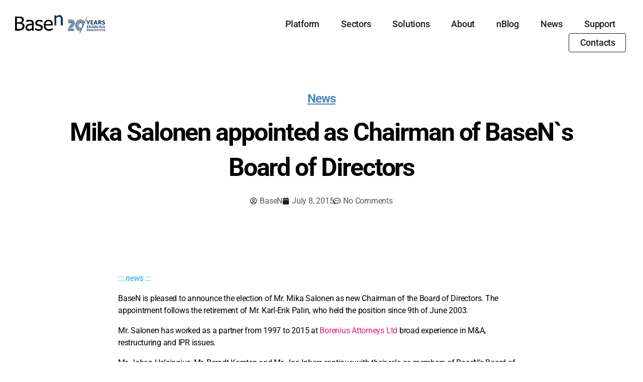

--- FILE ---
content_type: text/html; charset=UTF-8
request_url: https://www.basen.net/mika-salonen-appointed-as-chairman-of-basens-board-of-directors/
body_size: 22216
content:
<!DOCTYPE html>
<html dir="ltr" lang="en-US" prefix="og: https://ogp.me/ns#">
<head>
	<meta charset="UTF-8">
	<meta name="viewport" content="width=device-width, initial-scale=1.0, viewport-fit=cover" />		<title>Mika Salonen appointed as Chairman of BaseN`s Board of Directors - BaseN</title>
		<style>
			#site-content {
				overflow: visible !important;
			}
		</style>
			<style>img:is([sizes="auto" i], [sizes^="auto," i]) { contain-intrinsic-size: 3000px 1500px }</style>
	
		<!-- All in One SEO 4.9.0 - aioseo.com -->
	<meta name="description" content="::: news ::: BaseN is pleased to announce the election of Mr. Mika Salonen as new Chairman of the Board of Directors. The appointment follows the retirement of Mr. Karl-Erik Palin, who held the position since 9th of June 2003. Mr. Salonen has worked as a partner from 1997 to 2015 at Borenius Attorneys Ltd broad experience in" />
	<meta name="robots" content="max-image-preview:large" />
	<meta name="author" content="BaseN"/>
	<link rel="canonical" href="https://www.basen.net/mika-salonen-appointed-as-chairman-of-basens-board-of-directors/" />
	<meta name="generator" content="All in One SEO (AIOSEO) 4.9.0" />
		<meta property="og:locale" content="en_US" />
		<meta property="og:site_name" content="BaseN -" />
		<meta property="og:type" content="article" />
		<meta property="og:title" content="Mika Salonen appointed as Chairman of BaseN`s Board of Directors - BaseN" />
		<meta property="og:description" content="::: news ::: BaseN is pleased to announce the election of Mr. Mika Salonen as new Chairman of the Board of Directors. The appointment follows the retirement of Mr. Karl-Erik Palin, who held the position since 9th of June 2003. Mr. Salonen has worked as a partner from 1997 to 2015 at Borenius Attorneys Ltd broad experience in" />
		<meta property="og:url" content="https://www.basen.net/mika-salonen-appointed-as-chairman-of-basens-board-of-directors/" />
		<meta property="og:image" content="https://www.basen.net/wp-content/uploads/2021/12/cropped-BaseN-20years_logo-1.png" />
		<meta property="og:image:secure_url" content="https://www.basen.net/wp-content/uploads/2021/12/cropped-BaseN-20years_logo-1.png" />
		<meta property="article:published_time" content="2015-07-08T09:54:00+00:00" />
		<meta property="article:modified_time" content="2020-07-28T09:55:39+00:00" />
		<meta name="twitter:card" content="summary_large_image" />
		<meta name="twitter:title" content="Mika Salonen appointed as Chairman of BaseN`s Board of Directors - BaseN" />
		<meta name="twitter:description" content="::: news ::: BaseN is pleased to announce the election of Mr. Mika Salonen as new Chairman of the Board of Directors. The appointment follows the retirement of Mr. Karl-Erik Palin, who held the position since 9th of June 2003. Mr. Salonen has worked as a partner from 1997 to 2015 at Borenius Attorneys Ltd broad experience in" />
		<meta name="twitter:image" content="https://www.basen.net/wp-content/uploads/2021/12/cropped-BaseN-20years_logo-1.png" />
		<script type="application/ld+json" class="aioseo-schema">
			{"@context":"https:\/\/schema.org","@graph":[{"@type":"BlogPosting","@id":"https:\/\/www.basen.net\/mika-salonen-appointed-as-chairman-of-basens-board-of-directors\/#blogposting","name":"Mika Salonen appointed as Chairman of BaseN`s Board of Directors - BaseN","headline":"Mika Salonen appointed as Chairman of BaseN`s Board of Directors","author":{"@id":"https:\/\/www.basen.net\/author\/basen\/#author"},"publisher":{"@id":"https:\/\/www.basen.net\/#organization"},"image":{"@type":"ImageObject","url":"https:\/\/www.basen.net\/wp-content\/uploads\/2021\/12\/cropped-BaseN-20years_logo-1.png","@id":"https:\/\/www.basen.net\/#articleImage","width":518,"height":107},"datePublished":"2015-07-08T09:54:00+00:00","dateModified":"2020-07-28T09:55:39+00:00","inLanguage":"en-US","mainEntityOfPage":{"@id":"https:\/\/www.basen.net\/mika-salonen-appointed-as-chairman-of-basens-board-of-directors\/#webpage"},"isPartOf":{"@id":"https:\/\/www.basen.net\/mika-salonen-appointed-as-chairman-of-basens-board-of-directors\/#webpage"},"articleSection":"News"},{"@type":"BreadcrumbList","@id":"https:\/\/www.basen.net\/mika-salonen-appointed-as-chairman-of-basens-board-of-directors\/#breadcrumblist","itemListElement":[{"@type":"ListItem","@id":"https:\/\/www.basen.net#listItem","position":1,"name":"Home","item":"https:\/\/www.basen.net","nextItem":{"@type":"ListItem","@id":"https:\/\/www.basen.net\/category\/news\/#listItem","name":"News"}},{"@type":"ListItem","@id":"https:\/\/www.basen.net\/category\/news\/#listItem","position":2,"name":"News","item":"https:\/\/www.basen.net\/category\/news\/","nextItem":{"@type":"ListItem","@id":"https:\/\/www.basen.net\/mika-salonen-appointed-as-chairman-of-basens-board-of-directors\/#listItem","name":"Mika Salonen appointed as Chairman of BaseN`s Board of Directors"},"previousItem":{"@type":"ListItem","@id":"https:\/\/www.basen.net#listItem","name":"Home"}},{"@type":"ListItem","@id":"https:\/\/www.basen.net\/mika-salonen-appointed-as-chairman-of-basens-board-of-directors\/#listItem","position":3,"name":"Mika Salonen appointed as Chairman of BaseN`s Board of Directors","previousItem":{"@type":"ListItem","@id":"https:\/\/www.basen.net\/category\/news\/#listItem","name":"News"}}]},{"@type":"Organization","@id":"https:\/\/www.basen.net\/#organization","name":"BaseN","url":"https:\/\/www.basen.net\/","logo":{"@type":"ImageObject","url":"https:\/\/www.basen.net\/wp-content\/uploads\/2021\/12\/cropped-BaseN-20years_logo-1.png","@id":"https:\/\/www.basen.net\/mika-salonen-appointed-as-chairman-of-basens-board-of-directors\/#organizationLogo","width":518,"height":107},"image":{"@id":"https:\/\/www.basen.net\/mika-salonen-appointed-as-chairman-of-basens-board-of-directors\/#organizationLogo"}},{"@type":"Person","@id":"https:\/\/www.basen.net\/author\/basen\/#author","url":"https:\/\/www.basen.net\/author\/basen\/","name":"BaseN","image":{"@type":"ImageObject","@id":"https:\/\/www.basen.net\/mika-salonen-appointed-as-chairman-of-basens-board-of-directors\/#authorImage","url":"https:\/\/secure.gravatar.com\/avatar\/0058a39602243219cb113e87076f86fda966451838ddc7addf67ebb8ea60fddb?s=96&d=mm&r=g","width":96,"height":96,"caption":"BaseN"}},{"@type":"WebPage","@id":"https:\/\/www.basen.net\/mika-salonen-appointed-as-chairman-of-basens-board-of-directors\/#webpage","url":"https:\/\/www.basen.net\/mika-salonen-appointed-as-chairman-of-basens-board-of-directors\/","name":"Mika Salonen appointed as Chairman of BaseN`s Board of Directors - BaseN","description":"::: news ::: BaseN is pleased to announce the election of Mr. Mika Salonen as new Chairman of the Board of Directors. The appointment follows the retirement of Mr. Karl-Erik Palin, who held the position since 9th of June 2003. Mr. Salonen has worked as a partner from 1997 to 2015 at Borenius Attorneys Ltd broad experience in","inLanguage":"en-US","isPartOf":{"@id":"https:\/\/www.basen.net\/#website"},"breadcrumb":{"@id":"https:\/\/www.basen.net\/mika-salonen-appointed-as-chairman-of-basens-board-of-directors\/#breadcrumblist"},"author":{"@id":"https:\/\/www.basen.net\/author\/basen\/#author"},"creator":{"@id":"https:\/\/www.basen.net\/author\/basen\/#author"},"datePublished":"2015-07-08T09:54:00+00:00","dateModified":"2020-07-28T09:55:39+00:00"},{"@type":"WebSite","@id":"https:\/\/www.basen.net\/#website","url":"https:\/\/www.basen.net\/","name":"BaseN","inLanguage":"en-US","publisher":{"@id":"https:\/\/www.basen.net\/#organization"}}]}
		</script>
		<!-- All in One SEO -->

<script id="cookieyes" type="text/javascript" src="https://cdn-cookieyes.com/client_data/f2505396ff305d1518e4c770/script.js"></script>
            <script data-no-defer="1" data-ezscrex="false" data-cfasync="false" data-pagespeed-no-defer data-cookieconsent="ignore">
                var ctPublicFunctions = {"_ajax_nonce":"94166091b8","_rest_nonce":"8e60c6cf4c","_ajax_url":"\/wp-admin\/admin-ajax.php","_rest_url":"https:\/\/www.basen.net\/wp-json\/","data__cookies_type":"native","data__ajax_type":"rest","data__bot_detector_enabled":"0","data__frontend_data_log_enabled":1,"cookiePrefix":"","wprocket_detected":false,"host_url":"www.basen.net","text__ee_click_to_select":"Click to select the whole data","text__ee_original_email":"The complete one is","text__ee_got_it":"Got it","text__ee_blocked":"Blocked","text__ee_cannot_connect":"Cannot connect","text__ee_cannot_decode":"Can not decode email. Unknown reason","text__ee_email_decoder":"CleanTalk email decoder","text__ee_wait_for_decoding":"The magic is on the way!","text__ee_decoding_process":"Please wait a few seconds while we decode the contact data."}
            </script>
        
            <script data-no-defer="1" data-ezscrex="false" data-cfasync="false" data-pagespeed-no-defer data-cookieconsent="ignore">
                var ctPublic = {"_ajax_nonce":"94166091b8","settings__forms__check_internal":"0","settings__forms__check_external":"0","settings__forms__force_protection":0,"settings__forms__search_test":"1","settings__data__bot_detector_enabled":"0","settings__sfw__anti_crawler":"1","blog_home":"https:\/\/www.basen.net\/","pixel__setting":"0","pixel__enabled":false,"pixel__url":null,"data__email_check_before_post":"1","data__email_check_exist_post":0,"data__cookies_type":"native","data__key_is_ok":true,"data__visible_fields_required":true,"wl_brandname":"Anti-Spam by CleanTalk","wl_brandname_short":"CleanTalk","ct_checkjs_key":794064610,"emailEncoderPassKey":"c0912736004841cfd66b88594ac8192c","bot_detector_forms_excluded":"W10=","advancedCacheExists":false,"varnishCacheExists":false,"wc_ajax_add_to_cart":false,"theRealPerson":{"phrases":{"trpHeading":"The Real Person Badge!","trpContent1":"The commenter acts as a real person and verified as not a bot.","trpContent2":" Anti-Spam by CleanTalk","trpContentLearnMore":"Learn more"},"trpContentLink":"https:\/\/cleantalk.org\/help\/the-real-person?utm_id=&amp;utm_term=&amp;utm_source=admin_side&amp;utm_medium=trp_badge&amp;utm_content=trp_badge_link_click&amp;utm_campaign=apbct_links","imgPersonUrl":"https:\/\/www.basen.net\/wp-content\/plugins\/cleantalk-spam-protect\/css\/images\/real_user.svg","imgShieldUrl":"https:\/\/www.basen.net\/wp-content\/plugins\/cleantalk-spam-protect\/css\/images\/shield.svg"}}
            </script>
        <link rel='dns-prefetch' href='//client.crisp.chat' />
<link rel='dns-prefetch' href='//a.omappapi.com' />
<link rel="alternate" type="application/rss+xml" title="BaseN &raquo; Feed" href="https://www.basen.net/feed/" />
<link rel="alternate" type="application/rss+xml" title="BaseN &raquo; Comments Feed" href="https://www.basen.net/comments/feed/" />
<link rel="alternate" type="application/rss+xml" title="BaseN &raquo; Mika Salonen appointed as Chairman of BaseN`s Board of Directors Comments Feed" href="https://www.basen.net/mika-salonen-appointed-as-chairman-of-basens-board-of-directors/feed/" />
		<!-- This site uses the Google Analytics by MonsterInsights plugin v9.11.1 - Using Analytics tracking - https://www.monsterinsights.com/ -->
							<script src="//www.googletagmanager.com/gtag/js?id=G-TGQ2NJ5YVC"  data-cfasync="false" data-wpfc-render="false" async></script>
			<script data-cfasync="false" data-wpfc-render="false">
				var mi_version = '9.11.1';
				var mi_track_user = true;
				var mi_no_track_reason = '';
								var MonsterInsightsDefaultLocations = {"page_location":"https:\/\/www.basen.net\/mika-salonen-appointed-as-chairman-of-basens-board-of-directors\/"};
								if ( typeof MonsterInsightsPrivacyGuardFilter === 'function' ) {
					var MonsterInsightsLocations = (typeof MonsterInsightsExcludeQuery === 'object') ? MonsterInsightsPrivacyGuardFilter( MonsterInsightsExcludeQuery ) : MonsterInsightsPrivacyGuardFilter( MonsterInsightsDefaultLocations );
				} else {
					var MonsterInsightsLocations = (typeof MonsterInsightsExcludeQuery === 'object') ? MonsterInsightsExcludeQuery : MonsterInsightsDefaultLocations;
				}

								var disableStrs = [
										'ga-disable-G-TGQ2NJ5YVC',
									];

				/* Function to detect opted out users */
				function __gtagTrackerIsOptedOut() {
					for (var index = 0; index < disableStrs.length; index++) {
						if (document.cookie.indexOf(disableStrs[index] + '=true') > -1) {
							return true;
						}
					}

					return false;
				}

				/* Disable tracking if the opt-out cookie exists. */
				if (__gtagTrackerIsOptedOut()) {
					for (var index = 0; index < disableStrs.length; index++) {
						window[disableStrs[index]] = true;
					}
				}

				/* Opt-out function */
				function __gtagTrackerOptout() {
					for (var index = 0; index < disableStrs.length; index++) {
						document.cookie = disableStrs[index] + '=true; expires=Thu, 31 Dec 2099 23:59:59 UTC; path=/';
						window[disableStrs[index]] = true;
					}
				}

				if ('undefined' === typeof gaOptout) {
					function gaOptout() {
						__gtagTrackerOptout();
					}
				}
								window.dataLayer = window.dataLayer || [];

				window.MonsterInsightsDualTracker = {
					helpers: {},
					trackers: {},
				};
				if (mi_track_user) {
					function __gtagDataLayer() {
						dataLayer.push(arguments);
					}

					function __gtagTracker(type, name, parameters) {
						if (!parameters) {
							parameters = {};
						}

						if (parameters.send_to) {
							__gtagDataLayer.apply(null, arguments);
							return;
						}

						if (type === 'event') {
														parameters.send_to = monsterinsights_frontend.v4_id;
							var hookName = name;
							if (typeof parameters['event_category'] !== 'undefined') {
								hookName = parameters['event_category'] + ':' + name;
							}

							if (typeof MonsterInsightsDualTracker.trackers[hookName] !== 'undefined') {
								MonsterInsightsDualTracker.trackers[hookName](parameters);
							} else {
								__gtagDataLayer('event', name, parameters);
							}
							
						} else {
							__gtagDataLayer.apply(null, arguments);
						}
					}

					__gtagTracker('js', new Date());
					__gtagTracker('set', {
						'developer_id.dZGIzZG': true,
											});
					if ( MonsterInsightsLocations.page_location ) {
						__gtagTracker('set', MonsterInsightsLocations);
					}
										__gtagTracker('config', 'G-TGQ2NJ5YVC', {"forceSSL":"true","link_attribution":"true"} );
										window.gtag = __gtagTracker;										(function () {
						/* https://developers.google.com/analytics/devguides/collection/analyticsjs/ */
						/* ga and __gaTracker compatibility shim. */
						var noopfn = function () {
							return null;
						};
						var newtracker = function () {
							return new Tracker();
						};
						var Tracker = function () {
							return null;
						};
						var p = Tracker.prototype;
						p.get = noopfn;
						p.set = noopfn;
						p.send = function () {
							var args = Array.prototype.slice.call(arguments);
							args.unshift('send');
							__gaTracker.apply(null, args);
						};
						var __gaTracker = function () {
							var len = arguments.length;
							if (len === 0) {
								return;
							}
							var f = arguments[len - 1];
							if (typeof f !== 'object' || f === null || typeof f.hitCallback !== 'function') {
								if ('send' === arguments[0]) {
									var hitConverted, hitObject = false, action;
									if ('event' === arguments[1]) {
										if ('undefined' !== typeof arguments[3]) {
											hitObject = {
												'eventAction': arguments[3],
												'eventCategory': arguments[2],
												'eventLabel': arguments[4],
												'value': arguments[5] ? arguments[5] : 1,
											}
										}
									}
									if ('pageview' === arguments[1]) {
										if ('undefined' !== typeof arguments[2]) {
											hitObject = {
												'eventAction': 'page_view',
												'page_path': arguments[2],
											}
										}
									}
									if (typeof arguments[2] === 'object') {
										hitObject = arguments[2];
									}
									if (typeof arguments[5] === 'object') {
										Object.assign(hitObject, arguments[5]);
									}
									if ('undefined' !== typeof arguments[1].hitType) {
										hitObject = arguments[1];
										if ('pageview' === hitObject.hitType) {
											hitObject.eventAction = 'page_view';
										}
									}
									if (hitObject) {
										action = 'timing' === arguments[1].hitType ? 'timing_complete' : hitObject.eventAction;
										hitConverted = mapArgs(hitObject);
										__gtagTracker('event', action, hitConverted);
									}
								}
								return;
							}

							function mapArgs(args) {
								var arg, hit = {};
								var gaMap = {
									'eventCategory': 'event_category',
									'eventAction': 'event_action',
									'eventLabel': 'event_label',
									'eventValue': 'event_value',
									'nonInteraction': 'non_interaction',
									'timingCategory': 'event_category',
									'timingVar': 'name',
									'timingValue': 'value',
									'timingLabel': 'event_label',
									'page': 'page_path',
									'location': 'page_location',
									'title': 'page_title',
									'referrer' : 'page_referrer',
								};
								for (arg in args) {
																		if (!(!args.hasOwnProperty(arg) || !gaMap.hasOwnProperty(arg))) {
										hit[gaMap[arg]] = args[arg];
									} else {
										hit[arg] = args[arg];
									}
								}
								return hit;
							}

							try {
								f.hitCallback();
							} catch (ex) {
							}
						};
						__gaTracker.create = newtracker;
						__gaTracker.getByName = newtracker;
						__gaTracker.getAll = function () {
							return [];
						};
						__gaTracker.remove = noopfn;
						__gaTracker.loaded = true;
						window['__gaTracker'] = __gaTracker;
					})();
									} else {
										console.log("");
					(function () {
						function __gtagTracker() {
							return null;
						}

						window['__gtagTracker'] = __gtagTracker;
						window['gtag'] = __gtagTracker;
					})();
									}
			</script>
							<!-- / Google Analytics by MonsterInsights -->
		<script>
window._wpemojiSettings = {"baseUrl":"https:\/\/s.w.org\/images\/core\/emoji\/16.0.1\/72x72\/","ext":".png","svgUrl":"https:\/\/s.w.org\/images\/core\/emoji\/16.0.1\/svg\/","svgExt":".svg","source":{"concatemoji":"https:\/\/www.basen.net\/wp-includes\/js\/wp-emoji-release.min.js?ver=6.8.3"}};
/*! This file is auto-generated */
!function(s,n){var o,i,e;function c(e){try{var t={supportTests:e,timestamp:(new Date).valueOf()};sessionStorage.setItem(o,JSON.stringify(t))}catch(e){}}function p(e,t,n){e.clearRect(0,0,e.canvas.width,e.canvas.height),e.fillText(t,0,0);var t=new Uint32Array(e.getImageData(0,0,e.canvas.width,e.canvas.height).data),a=(e.clearRect(0,0,e.canvas.width,e.canvas.height),e.fillText(n,0,0),new Uint32Array(e.getImageData(0,0,e.canvas.width,e.canvas.height).data));return t.every(function(e,t){return e===a[t]})}function u(e,t){e.clearRect(0,0,e.canvas.width,e.canvas.height),e.fillText(t,0,0);for(var n=e.getImageData(16,16,1,1),a=0;a<n.data.length;a++)if(0!==n.data[a])return!1;return!0}function f(e,t,n,a){switch(t){case"flag":return n(e,"\ud83c\udff3\ufe0f\u200d\u26a7\ufe0f","\ud83c\udff3\ufe0f\u200b\u26a7\ufe0f")?!1:!n(e,"\ud83c\udde8\ud83c\uddf6","\ud83c\udde8\u200b\ud83c\uddf6")&&!n(e,"\ud83c\udff4\udb40\udc67\udb40\udc62\udb40\udc65\udb40\udc6e\udb40\udc67\udb40\udc7f","\ud83c\udff4\u200b\udb40\udc67\u200b\udb40\udc62\u200b\udb40\udc65\u200b\udb40\udc6e\u200b\udb40\udc67\u200b\udb40\udc7f");case"emoji":return!a(e,"\ud83e\udedf")}return!1}function g(e,t,n,a){var r="undefined"!=typeof WorkerGlobalScope&&self instanceof WorkerGlobalScope?new OffscreenCanvas(300,150):s.createElement("canvas"),o=r.getContext("2d",{willReadFrequently:!0}),i=(o.textBaseline="top",o.font="600 32px Arial",{});return e.forEach(function(e){i[e]=t(o,e,n,a)}),i}function t(e){var t=s.createElement("script");t.src=e,t.defer=!0,s.head.appendChild(t)}"undefined"!=typeof Promise&&(o="wpEmojiSettingsSupports",i=["flag","emoji"],n.supports={everything:!0,everythingExceptFlag:!0},e=new Promise(function(e){s.addEventListener("DOMContentLoaded",e,{once:!0})}),new Promise(function(t){var n=function(){try{var e=JSON.parse(sessionStorage.getItem(o));if("object"==typeof e&&"number"==typeof e.timestamp&&(new Date).valueOf()<e.timestamp+604800&&"object"==typeof e.supportTests)return e.supportTests}catch(e){}return null}();if(!n){if("undefined"!=typeof Worker&&"undefined"!=typeof OffscreenCanvas&&"undefined"!=typeof URL&&URL.createObjectURL&&"undefined"!=typeof Blob)try{var e="postMessage("+g.toString()+"("+[JSON.stringify(i),f.toString(),p.toString(),u.toString()].join(",")+"));",a=new Blob([e],{type:"text/javascript"}),r=new Worker(URL.createObjectURL(a),{name:"wpTestEmojiSupports"});return void(r.onmessage=function(e){c(n=e.data),r.terminate(),t(n)})}catch(e){}c(n=g(i,f,p,u))}t(n)}).then(function(e){for(var t in e)n.supports[t]=e[t],n.supports.everything=n.supports.everything&&n.supports[t],"flag"!==t&&(n.supports.everythingExceptFlag=n.supports.everythingExceptFlag&&n.supports[t]);n.supports.everythingExceptFlag=n.supports.everythingExceptFlag&&!n.supports.flag,n.DOMReady=!1,n.readyCallback=function(){n.DOMReady=!0}}).then(function(){return e}).then(function(){var e;n.supports.everything||(n.readyCallback(),(e=n.source||{}).concatemoji?t(e.concatemoji):e.wpemoji&&e.twemoji&&(t(e.twemoji),t(e.wpemoji)))}))}((window,document),window._wpemojiSettings);
</script>
<link rel='stylesheet' id='sdm-styles-css' href='https://www.basen.net/wp-content/plugins/simple-download-monitor/css/sdm_wp_styles.css?ver=6.8.3' media='all' />
<style id='wp-emoji-styles-inline-css'>

	img.wp-smiley, img.emoji {
		display: inline !important;
		border: none !important;
		box-shadow: none !important;
		height: 1em !important;
		width: 1em !important;
		margin: 0 0.07em !important;
		vertical-align: -0.1em !important;
		background: none !important;
		padding: 0 !important;
	}
</style>
<link rel='stylesheet' id='wp-block-library-css' href='https://www.basen.net/wp-includes/css/dist/block-library/style.min.css?ver=6.8.3' media='all' />
<style id='classic-theme-styles-inline-css'>
/*! This file is auto-generated */
.wp-block-button__link{color:#fff;background-color:#32373c;border-radius:9999px;box-shadow:none;text-decoration:none;padding:calc(.667em + 2px) calc(1.333em + 2px);font-size:1.125em}.wp-block-file__button{background:#32373c;color:#fff;text-decoration:none}
</style>
<link rel='stylesheet' id='aioseo/css/src/vue/standalone/blocks/table-of-contents/global.scss-css' href='https://www.basen.net/wp-content/plugins/all-in-one-seo-pack/dist/Lite/assets/css/table-of-contents/global.e90f6d47.css?ver=4.9.0' media='all' />
<style id='global-styles-inline-css'>
:root{--wp--preset--aspect-ratio--square: 1;--wp--preset--aspect-ratio--4-3: 4/3;--wp--preset--aspect-ratio--3-4: 3/4;--wp--preset--aspect-ratio--3-2: 3/2;--wp--preset--aspect-ratio--2-3: 2/3;--wp--preset--aspect-ratio--16-9: 16/9;--wp--preset--aspect-ratio--9-16: 9/16;--wp--preset--color--black: #000000;--wp--preset--color--cyan-bluish-gray: #abb8c3;--wp--preset--color--white: #ffffff;--wp--preset--color--pale-pink: #f78da7;--wp--preset--color--vivid-red: #cf2e2e;--wp--preset--color--luminous-vivid-orange: #ff6900;--wp--preset--color--luminous-vivid-amber: #fcb900;--wp--preset--color--light-green-cyan: #7bdcb5;--wp--preset--color--vivid-green-cyan: #00d084;--wp--preset--color--pale-cyan-blue: #8ed1fc;--wp--preset--color--vivid-cyan-blue: #0693e3;--wp--preset--color--vivid-purple: #9b51e0;--wp--preset--color--accent: #e11d78;--wp--preset--color--primary: #000000;--wp--preset--color--secondary: #6d6d6d;--wp--preset--color--subtle-background: #dbdbdb;--wp--preset--color--background: #ffffff;--wp--preset--gradient--vivid-cyan-blue-to-vivid-purple: linear-gradient(135deg,rgba(6,147,227,1) 0%,rgb(155,81,224) 100%);--wp--preset--gradient--light-green-cyan-to-vivid-green-cyan: linear-gradient(135deg,rgb(122,220,180) 0%,rgb(0,208,130) 100%);--wp--preset--gradient--luminous-vivid-amber-to-luminous-vivid-orange: linear-gradient(135deg,rgba(252,185,0,1) 0%,rgba(255,105,0,1) 100%);--wp--preset--gradient--luminous-vivid-orange-to-vivid-red: linear-gradient(135deg,rgba(255,105,0,1) 0%,rgb(207,46,46) 100%);--wp--preset--gradient--very-light-gray-to-cyan-bluish-gray: linear-gradient(135deg,rgb(238,238,238) 0%,rgb(169,184,195) 100%);--wp--preset--gradient--cool-to-warm-spectrum: linear-gradient(135deg,rgb(74,234,220) 0%,rgb(151,120,209) 20%,rgb(207,42,186) 40%,rgb(238,44,130) 60%,rgb(251,105,98) 80%,rgb(254,248,76) 100%);--wp--preset--gradient--blush-light-purple: linear-gradient(135deg,rgb(255,206,236) 0%,rgb(152,150,240) 100%);--wp--preset--gradient--blush-bordeaux: linear-gradient(135deg,rgb(254,205,165) 0%,rgb(254,45,45) 50%,rgb(107,0,62) 100%);--wp--preset--gradient--luminous-dusk: linear-gradient(135deg,rgb(255,203,112) 0%,rgb(199,81,192) 50%,rgb(65,88,208) 100%);--wp--preset--gradient--pale-ocean: linear-gradient(135deg,rgb(255,245,203) 0%,rgb(182,227,212) 50%,rgb(51,167,181) 100%);--wp--preset--gradient--electric-grass: linear-gradient(135deg,rgb(202,248,128) 0%,rgb(113,206,126) 100%);--wp--preset--gradient--midnight: linear-gradient(135deg,rgb(2,3,129) 0%,rgb(40,116,252) 100%);--wp--preset--font-size--small: 18px;--wp--preset--font-size--medium: 20px;--wp--preset--font-size--large: 26.25px;--wp--preset--font-size--x-large: 42px;--wp--preset--font-size--normal: 21px;--wp--preset--font-size--larger: 32px;--wp--preset--spacing--20: 0.44rem;--wp--preset--spacing--30: 0.67rem;--wp--preset--spacing--40: 1rem;--wp--preset--spacing--50: 1.5rem;--wp--preset--spacing--60: 2.25rem;--wp--preset--spacing--70: 3.38rem;--wp--preset--spacing--80: 5.06rem;--wp--preset--shadow--natural: 6px 6px 9px rgba(0, 0, 0, 0.2);--wp--preset--shadow--deep: 12px 12px 50px rgba(0, 0, 0, 0.4);--wp--preset--shadow--sharp: 6px 6px 0px rgba(0, 0, 0, 0.2);--wp--preset--shadow--outlined: 6px 6px 0px -3px rgba(255, 255, 255, 1), 6px 6px rgba(0, 0, 0, 1);--wp--preset--shadow--crisp: 6px 6px 0px rgba(0, 0, 0, 1);}:where(.is-layout-flex){gap: 0.5em;}:where(.is-layout-grid){gap: 0.5em;}body .is-layout-flex{display: flex;}.is-layout-flex{flex-wrap: wrap;align-items: center;}.is-layout-flex > :is(*, div){margin: 0;}body .is-layout-grid{display: grid;}.is-layout-grid > :is(*, div){margin: 0;}:where(.wp-block-columns.is-layout-flex){gap: 2em;}:where(.wp-block-columns.is-layout-grid){gap: 2em;}:where(.wp-block-post-template.is-layout-flex){gap: 1.25em;}:where(.wp-block-post-template.is-layout-grid){gap: 1.25em;}.has-black-color{color: var(--wp--preset--color--black) !important;}.has-cyan-bluish-gray-color{color: var(--wp--preset--color--cyan-bluish-gray) !important;}.has-white-color{color: var(--wp--preset--color--white) !important;}.has-pale-pink-color{color: var(--wp--preset--color--pale-pink) !important;}.has-vivid-red-color{color: var(--wp--preset--color--vivid-red) !important;}.has-luminous-vivid-orange-color{color: var(--wp--preset--color--luminous-vivid-orange) !important;}.has-luminous-vivid-amber-color{color: var(--wp--preset--color--luminous-vivid-amber) !important;}.has-light-green-cyan-color{color: var(--wp--preset--color--light-green-cyan) !important;}.has-vivid-green-cyan-color{color: var(--wp--preset--color--vivid-green-cyan) !important;}.has-pale-cyan-blue-color{color: var(--wp--preset--color--pale-cyan-blue) !important;}.has-vivid-cyan-blue-color{color: var(--wp--preset--color--vivid-cyan-blue) !important;}.has-vivid-purple-color{color: var(--wp--preset--color--vivid-purple) !important;}.has-black-background-color{background-color: var(--wp--preset--color--black) !important;}.has-cyan-bluish-gray-background-color{background-color: var(--wp--preset--color--cyan-bluish-gray) !important;}.has-white-background-color{background-color: var(--wp--preset--color--white) !important;}.has-pale-pink-background-color{background-color: var(--wp--preset--color--pale-pink) !important;}.has-vivid-red-background-color{background-color: var(--wp--preset--color--vivid-red) !important;}.has-luminous-vivid-orange-background-color{background-color: var(--wp--preset--color--luminous-vivid-orange) !important;}.has-luminous-vivid-amber-background-color{background-color: var(--wp--preset--color--luminous-vivid-amber) !important;}.has-light-green-cyan-background-color{background-color: var(--wp--preset--color--light-green-cyan) !important;}.has-vivid-green-cyan-background-color{background-color: var(--wp--preset--color--vivid-green-cyan) !important;}.has-pale-cyan-blue-background-color{background-color: var(--wp--preset--color--pale-cyan-blue) !important;}.has-vivid-cyan-blue-background-color{background-color: var(--wp--preset--color--vivid-cyan-blue) !important;}.has-vivid-purple-background-color{background-color: var(--wp--preset--color--vivid-purple) !important;}.has-black-border-color{border-color: var(--wp--preset--color--black) !important;}.has-cyan-bluish-gray-border-color{border-color: var(--wp--preset--color--cyan-bluish-gray) !important;}.has-white-border-color{border-color: var(--wp--preset--color--white) !important;}.has-pale-pink-border-color{border-color: var(--wp--preset--color--pale-pink) !important;}.has-vivid-red-border-color{border-color: var(--wp--preset--color--vivid-red) !important;}.has-luminous-vivid-orange-border-color{border-color: var(--wp--preset--color--luminous-vivid-orange) !important;}.has-luminous-vivid-amber-border-color{border-color: var(--wp--preset--color--luminous-vivid-amber) !important;}.has-light-green-cyan-border-color{border-color: var(--wp--preset--color--light-green-cyan) !important;}.has-vivid-green-cyan-border-color{border-color: var(--wp--preset--color--vivid-green-cyan) !important;}.has-pale-cyan-blue-border-color{border-color: var(--wp--preset--color--pale-cyan-blue) !important;}.has-vivid-cyan-blue-border-color{border-color: var(--wp--preset--color--vivid-cyan-blue) !important;}.has-vivid-purple-border-color{border-color: var(--wp--preset--color--vivid-purple) !important;}.has-vivid-cyan-blue-to-vivid-purple-gradient-background{background: var(--wp--preset--gradient--vivid-cyan-blue-to-vivid-purple) !important;}.has-light-green-cyan-to-vivid-green-cyan-gradient-background{background: var(--wp--preset--gradient--light-green-cyan-to-vivid-green-cyan) !important;}.has-luminous-vivid-amber-to-luminous-vivid-orange-gradient-background{background: var(--wp--preset--gradient--luminous-vivid-amber-to-luminous-vivid-orange) !important;}.has-luminous-vivid-orange-to-vivid-red-gradient-background{background: var(--wp--preset--gradient--luminous-vivid-orange-to-vivid-red) !important;}.has-very-light-gray-to-cyan-bluish-gray-gradient-background{background: var(--wp--preset--gradient--very-light-gray-to-cyan-bluish-gray) !important;}.has-cool-to-warm-spectrum-gradient-background{background: var(--wp--preset--gradient--cool-to-warm-spectrum) !important;}.has-blush-light-purple-gradient-background{background: var(--wp--preset--gradient--blush-light-purple) !important;}.has-blush-bordeaux-gradient-background{background: var(--wp--preset--gradient--blush-bordeaux) !important;}.has-luminous-dusk-gradient-background{background: var(--wp--preset--gradient--luminous-dusk) !important;}.has-pale-ocean-gradient-background{background: var(--wp--preset--gradient--pale-ocean) !important;}.has-electric-grass-gradient-background{background: var(--wp--preset--gradient--electric-grass) !important;}.has-midnight-gradient-background{background: var(--wp--preset--gradient--midnight) !important;}.has-small-font-size{font-size: var(--wp--preset--font-size--small) !important;}.has-medium-font-size{font-size: var(--wp--preset--font-size--medium) !important;}.has-large-font-size{font-size: var(--wp--preset--font-size--large) !important;}.has-x-large-font-size{font-size: var(--wp--preset--font-size--x-large) !important;}
:where(.wp-block-post-template.is-layout-flex){gap: 1.25em;}:where(.wp-block-post-template.is-layout-grid){gap: 1.25em;}
:where(.wp-block-columns.is-layout-flex){gap: 2em;}:where(.wp-block-columns.is-layout-grid){gap: 2em;}
:root :where(.wp-block-pullquote){font-size: 1.5em;line-height: 1.6;}
</style>
<link rel='stylesheet' id='cleantalk-public-css-css' href='https://www.basen.net/wp-content/plugins/cleantalk-spam-protect/css/cleantalk-public.min.css?ver=6.68_1764330824' media='all' />
<link rel='stylesheet' id='cleantalk-email-decoder-css-css' href='https://www.basen.net/wp-content/plugins/cleantalk-spam-protect/css/cleantalk-email-decoder.min.css?ver=6.68_1764330824' media='all' />
<link rel='stylesheet' id='cleantalk-trp-css-css' href='https://www.basen.net/wp-content/plugins/cleantalk-spam-protect/css/cleantalk-trp.min.css?ver=6.68_1764330824' media='all' />
<link rel='stylesheet' id='SFSImainCss-css' href='https://www.basen.net/wp-content/plugins/ultimate-social-media-icons/css/sfsi-style.css?ver=2.9.5' media='all' />
<link rel='stylesheet' id='awsm-team-css' href='https://www.basen.net/wp-content/plugins/awsm-team/css/team.min.css?ver=1.3.3' media='all' />
<link rel='stylesheet' id='twentytwenty-style-css' href='https://www.basen.net/wp-content/themes/twentytwenty/style.css?ver=2.9' media='all' />
<style id='twentytwenty-style-inline-css'>
.color-accent,.color-accent-hover:hover,.color-accent-hover:focus,:root .has-accent-color,.has-drop-cap:not(:focus):first-letter,.wp-block-button.is-style-outline,a { color: #e11d78; }blockquote,.border-color-accent,.border-color-accent-hover:hover,.border-color-accent-hover:focus { border-color: #e11d78; }button,.button,.faux-button,.wp-block-button__link,.wp-block-file .wp-block-file__button,input[type="button"],input[type="reset"],input[type="submit"],.bg-accent,.bg-accent-hover:hover,.bg-accent-hover:focus,:root .has-accent-background-color,.comment-reply-link { background-color: #e11d78; }.fill-children-accent,.fill-children-accent * { fill: #e11d78; }:root .has-background-color,button,.button,.faux-button,.wp-block-button__link,.wp-block-file__button,input[type="button"],input[type="reset"],input[type="submit"],.wp-block-button,.comment-reply-link,.has-background.has-primary-background-color:not(.has-text-color),.has-background.has-primary-background-color *:not(.has-text-color),.has-background.has-accent-background-color:not(.has-text-color),.has-background.has-accent-background-color *:not(.has-text-color) { color: #ffffff; }:root .has-background-background-color { background-color: #ffffff; }body,.entry-title a,:root .has-primary-color { color: #000000; }:root .has-primary-background-color { background-color: #000000; }cite,figcaption,.wp-caption-text,.post-meta,.entry-content .wp-block-archives li,.entry-content .wp-block-categories li,.entry-content .wp-block-latest-posts li,.wp-block-latest-comments__comment-date,.wp-block-latest-posts__post-date,.wp-block-embed figcaption,.wp-block-image figcaption,.wp-block-pullquote cite,.comment-metadata,.comment-respond .comment-notes,.comment-respond .logged-in-as,.pagination .dots,.entry-content hr:not(.has-background),hr.styled-separator,:root .has-secondary-color { color: #6d6d6d; }:root .has-secondary-background-color { background-color: #6d6d6d; }pre,fieldset,input,textarea,table,table *,hr { border-color: #dbdbdb; }caption,code,code,kbd,samp,.wp-block-table.is-style-stripes tbody tr:nth-child(odd),:root .has-subtle-background-background-color { background-color: #dbdbdb; }.wp-block-table.is-style-stripes { border-bottom-color: #dbdbdb; }.wp-block-latest-posts.is-grid li { border-top-color: #dbdbdb; }:root .has-subtle-background-color { color: #dbdbdb; }body:not(.overlay-header) .primary-menu > li > a,body:not(.overlay-header) .primary-menu > li > .icon,.modal-menu a,.footer-menu a, .footer-widgets a:where(:not(.wp-block-button__link)),#site-footer .wp-block-button.is-style-outline,.wp-block-pullquote:before,.singular:not(.overlay-header) .entry-header a,.archive-header a,.header-footer-group .color-accent,.header-footer-group .color-accent-hover:hover { color: #e11d78; }.social-icons a,#site-footer button:not(.toggle),#site-footer .button,#site-footer .faux-button,#site-footer .wp-block-button__link,#site-footer .wp-block-file__button,#site-footer input[type="button"],#site-footer input[type="reset"],#site-footer input[type="submit"] { background-color: #e11d78; }.social-icons a,body:not(.overlay-header) .primary-menu ul,.header-footer-group button,.header-footer-group .button,.header-footer-group .faux-button,.header-footer-group .wp-block-button:not(.is-style-outline) .wp-block-button__link,.header-footer-group .wp-block-file__button,.header-footer-group input[type="button"],.header-footer-group input[type="reset"],.header-footer-group input[type="submit"] { color: #ffffff; }#site-header,.footer-nav-widgets-wrapper,#site-footer,.menu-modal,.menu-modal-inner,.search-modal-inner,.archive-header,.singular .entry-header,.singular .featured-media:before,.wp-block-pullquote:before { background-color: #ffffff; }.header-footer-group,body:not(.overlay-header) #site-header .toggle,.menu-modal .toggle { color: #000000; }body:not(.overlay-header) .primary-menu ul { background-color: #000000; }body:not(.overlay-header) .primary-menu > li > ul:after { border-bottom-color: #000000; }body:not(.overlay-header) .primary-menu ul ul:after { border-left-color: #000000; }.site-description,body:not(.overlay-header) .toggle-inner .toggle-text,.widget .post-date,.widget .rss-date,.widget_archive li,.widget_categories li,.widget cite,.widget_pages li,.widget_meta li,.widget_nav_menu li,.powered-by-wordpress,.footer-credits .privacy-policy,.to-the-top,.singular .entry-header .post-meta,.singular:not(.overlay-header) .entry-header .post-meta a { color: #6d6d6d; }.header-footer-group pre,.header-footer-group fieldset,.header-footer-group input,.header-footer-group textarea,.header-footer-group table,.header-footer-group table *,.footer-nav-widgets-wrapper,#site-footer,.menu-modal nav *,.footer-widgets-outer-wrapper,.footer-top { border-color: #dbdbdb; }.header-footer-group table caption,body:not(.overlay-header) .header-inner .toggle-wrapper::before { background-color: #dbdbdb; }
</style>
<link rel='stylesheet' id='twentytwenty-fonts-css' href='https://www.basen.net/wp-content/themes/twentytwenty/assets/css/font-inter.css?ver=2.9' media='all' />
<link rel='stylesheet' id='twentytwenty-print-style-css' href='https://www.basen.net/wp-content/themes/twentytwenty/print.css?ver=2.9' media='print' />
<link rel='stylesheet' id='elementor-frontend-css' href='https://www.basen.net/wp-content/plugins/elementor/assets/css/frontend.min.css?ver=3.33.2' media='all' />
<link rel='stylesheet' id='widget-image-css' href='https://www.basen.net/wp-content/plugins/elementor/assets/css/widget-image.min.css?ver=3.33.2' media='all' />
<link rel='stylesheet' id='widget-nav-menu-css' href='https://www.basen.net/wp-content/plugins/elementor-pro/assets/css/widget-nav-menu.min.css?ver=3.24.2' media='all' />
<link rel='stylesheet' id='widget-social-icons-css' href='https://www.basen.net/wp-content/plugins/elementor/assets/css/widget-social-icons.min.css?ver=3.33.2' media='all' />
<link rel='stylesheet' id='e-apple-webkit-css' href='https://www.basen.net/wp-content/plugins/elementor/assets/css/conditionals/apple-webkit.min.css?ver=3.33.2' media='all' />
<link rel='stylesheet' id='widget-icon-list-css' href='https://www.basen.net/wp-content/plugins/elementor/assets/css/widget-icon-list.min.css?ver=3.33.2' media='all' />
<link rel='stylesheet' id='widget-heading-css' href='https://www.basen.net/wp-content/plugins/elementor/assets/css/widget-heading.min.css?ver=3.33.2' media='all' />
<link rel='stylesheet' id='widget-forms-css' href='https://www.basen.net/wp-content/plugins/elementor-pro/assets/css/widget-forms.min.css?ver=3.24.2' media='all' />
<link rel='stylesheet' id='flatpickr-css' href='https://www.basen.net/wp-content/plugins/elementor/assets/lib/flatpickr/flatpickr.min.css?ver=4.6.13' media='all' />
<link rel='stylesheet' id='widget-divider-css' href='https://www.basen.net/wp-content/plugins/elementor/assets/css/widget-divider.min.css?ver=3.33.2' media='all' />
<link rel='stylesheet' id='widget-theme-elements-css' href='https://www.basen.net/wp-content/plugins/elementor-pro/assets/css/widget-theme-elements.min.css?ver=3.24.2' media='all' />
<link rel='stylesheet' id='elementor-icons-shared-0-css' href='https://www.basen.net/wp-content/plugins/elementor/assets/lib/font-awesome/css/fontawesome.min.css?ver=5.15.3' media='all' />
<link rel='stylesheet' id='elementor-icons-fa-regular-css' href='https://www.basen.net/wp-content/plugins/elementor/assets/lib/font-awesome/css/regular.min.css?ver=5.15.3' media='all' />
<link rel='stylesheet' id='elementor-icons-fa-solid-css' href='https://www.basen.net/wp-content/plugins/elementor/assets/lib/font-awesome/css/solid.min.css?ver=5.15.3' media='all' />
<link rel='stylesheet' id='widget-posts-css' href='https://www.basen.net/wp-content/plugins/elementor-pro/assets/css/widget-posts.min.css?ver=3.24.2' media='all' />
<link rel='stylesheet' id='elementor-icons-css' href='https://www.basen.net/wp-content/plugins/elementor/assets/lib/eicons/css/elementor-icons.min.css?ver=5.44.0' media='all' />
<link rel='stylesheet' id='elementor-post-321-css' href='https://www.basen.net/wp-content/uploads/elementor/css/post-321.css?ver=1767729415' media='all' />
<link rel='stylesheet' id='wpforms-classic-full-css' href='https://www.basen.net/wp-content/plugins/wpforms/assets/css/frontend/classic/wpforms-full.min.css?ver=1.9.6' media='all' />
<link rel='stylesheet' id='elementor-pro-css' href='https://www.basen.net/wp-content/plugins/elementor-pro/assets/css/frontend.min.css?ver=3.24.2' media='all' />
<link rel='stylesheet' id='elementor-post-951-css' href='https://www.basen.net/wp-content/uploads/elementor/css/post-951.css?ver=1767735928' media='all' />
<link rel='stylesheet' id='elementor-post-6875-css' href='https://www.basen.net/wp-content/uploads/elementor/css/post-6875.css?ver=1767729416' media='all' />
<link rel='stylesheet' id='xltab1-css' href='https://www.basen.net/wp-content/plugins/xl-tab/widgets/tab1/style.css?ver=6.8.3' media='all' />
<link rel='stylesheet' id='elementor-post-6821-css' href='https://www.basen.net/wp-content/uploads/elementor/css/post-6821.css?ver=1767729416' media='all' />
<link rel='stylesheet' id='elementor-post-11629-css' href='https://www.basen.net/wp-content/uploads/elementor/css/post-11629.css?ver=1767729486' media='all' />
<link rel='stylesheet' id='bdt-uikit-css' href='https://www.basen.net/wp-content/plugins/bdthemes-prime-slider-lite/assets/css/bdt-uikit.css?ver=3.21.7' media='all' />
<link rel='stylesheet' id='prime-slider-site-css' href='https://www.basen.net/wp-content/plugins/bdthemes-prime-slider-lite/assets/css/prime-slider-site.css?ver=3.17.13' media='all' />
<link rel='stylesheet' id='elementor-gf-local-roboto-css' href='https://www.basen.net/wp-content/uploads/elementor/google-fonts/css/roboto.css?ver=1749735246' media='all' />
<link rel='stylesheet' id='elementor-gf-local-robotoslab-css' href='https://www.basen.net/wp-content/uploads/elementor/google-fonts/css/robotoslab.css?ver=1749735248' media='all' />
<link rel='stylesheet' id='elementor-icons-fa-brands-css' href='https://www.basen.net/wp-content/plugins/elementor/assets/lib/font-awesome/css/brands.min.css?ver=5.15.3' media='all' />
<script id="jquery-core-js-extra">
var pp = {"ajax_url":"https:\/\/www.basen.net\/wp-admin\/admin-ajax.php"};
</script>
<script src="https://www.basen.net/wp-includes/js/jquery/jquery.min.js?ver=3.7.1" id="jquery-core-js"></script>
<script src="https://www.basen.net/wp-includes/js/jquery/jquery-migrate.min.js?ver=3.4.1" id="jquery-migrate-js"></script>
<script src="https://www.basen.net/wp-content/plugins/google-analytics-for-wordpress/assets/js/frontend-gtag.min.js?ver=9.11.1" id="monsterinsights-frontend-script-js" async data-wp-strategy="async"></script>
<script data-cfasync="false" data-wpfc-render="false" id='monsterinsights-frontend-script-js-extra'>var monsterinsights_frontend = {"js_events_tracking":"true","download_extensions":"doc,pdf,ppt,zip,xls,docx,pptx,xlsx","inbound_paths":"[{\"path\":\"\\\/go\\\/\",\"label\":\"affiliate\"},{\"path\":\"\\\/recommend\\\/\",\"label\":\"affiliate\"}]","home_url":"https:\/\/www.basen.net","hash_tracking":"false","v4_id":"G-TGQ2NJ5YVC"};</script>
<script src="https://www.basen.net/wp-content/plugins/cleantalk-spam-protect/js/apbct-public-bundle_gathering.min.js?ver=6.68_1764330824" id="apbct-public-bundle_gathering.min-js-js"></script>
<script id="sdm-scripts-js-extra">
var sdm_ajax_script = {"ajaxurl":"https:\/\/www.basen.net\/wp-admin\/admin-ajax.php"};
</script>
<script src="https://www.basen.net/wp-content/plugins/simple-download-monitor/js/sdm_wp_scripts.js?ver=6.8.3" id="sdm-scripts-js"></script>
<script src="https://www.basen.net/wp-content/plugins/bdthemes-prime-slider-lite/assets/js/bdt-uikit.min.js?ver=3.21.7" id="bdt-uikit-js"></script>
<link rel="https://api.w.org/" href="https://www.basen.net/wp-json/" /><link rel="alternate" title="JSON" type="application/json" href="https://www.basen.net/wp-json/wp/v2/posts/951" /><link rel="EditURI" type="application/rsd+xml" title="RSD" href="https://www.basen.net/xmlrpc.php?rsd" />
<link rel='shortlink' href='https://www.basen.net/?p=951' />
<link rel="alternate" title="oEmbed (JSON)" type="application/json+oembed" href="https://www.basen.net/wp-json/oembed/1.0/embed?url=https%3A%2F%2Fwww.basen.net%2Fmika-salonen-appointed-as-chairman-of-basens-board-of-directors%2F" />
<link rel="alternate" title="oEmbed (XML)" type="text/xml+oembed" href="https://www.basen.net/wp-json/oembed/1.0/embed?url=https%3A%2F%2Fwww.basen.net%2Fmika-salonen-appointed-as-chairman-of-basens-board-of-directors%2F&#038;format=xml" />
<script src="https://embed.released.so/1/embed.js" defer></script>

<script> (function(ss,ex){ window.ldfdr=window.ldfdr||function(){(ldfdr._q=ldfdr._q||[]).push([].slice.call(arguments));}; (function(d,s){ fs=d.getElementsByTagName(s)[0]; function ce(src){ var cs=d.createElement(s); cs.src=src; cs.async=1; fs.parentNode.insertBefore(cs,fs); }; ce('https://sc.lfeeder.com/lftracker_v1_'+ss+(ex?'_'+ex:'')+'.js'); })(document,'script'); })('Xbp1oaEEGEzaEdVj'); </script><!-- Linkedin Insight Base Code --!><script type='text/javascript'>_linkedin_partner_id = '118764';window._linkedin_data_partner_ids = window._linkedin_data_partner_ids || [];window._linkedin_data_partner_ids.push(_linkedin_partner_id);</script><script type='text/javascript'>(function(){var s = document.getElementsByTagName('script')[0];var b = document.createElement('script');b.type = 'text/javascript';b.async = true;b.src = 'https://snap.licdn.com/li.lms-analytics/insight.min.js';s.parentNode.insertBefore(b, s);})();</script><noscript><img height='1' width='1' style='display:none;' alt='' src='https://dc.ads.linkedin.com/collect/?pid=118764&fmt=gif' /></noscript><!-- End Linkedin Insight Base Code --!>
<!--Customizer CSS--> 
<style type="text/css">
.powered-by-wordpress {
    display: none;
}
</style> 
<!--/Customizer CSS-->

<!-- Salespanel Web Tracking code -->
<script type="text/javascript" >
    window.salespanelSettings = {
        "sp_automatic_lead_capture": true,
        "sp_lead_capture_on_submit": false,
        "sp_track_by_default": true    };
    (function(e, f, g, h, i){
        $salespanel = window.$salespanel || (window.$salespanel = []);
        __sp = i;
        var a=f.createElement(g);
        a.type="text/javascript";
        a.async=1;
        a.src=("https:" == f.location.protocol ? "https://" : "http://") + h;
        var b = f.getElementsByTagName(g)[0];
        b.parentNode.insertBefore(a,b);
    })(window, document, "script", "salespanel.io/src/js/78efd3e5-a407-415c-ac86-490d98b7f6a7/sp.js", "78efd3e5-a407-415c-ac86-490d98b7f6a7");

</script>
<!-- Salespanel Web Tracking code -->

<meta name="follow.[base64]" content="4QGWL15Dy8BXrWGPkWGC"/>
		<script>
		(function(h,o,t,j,a,r){
			h.hj=h.hj||function(){(h.hj.q=h.hj.q||[]).push(arguments)};
			h._hjSettings={hjid:3782037,hjsv:5};
			a=o.getElementsByTagName('head')[0];
			r=o.createElement('script');r.async=1;
			r.src=t+h._hjSettings.hjid+j+h._hjSettings.hjsv;
			a.appendChild(r);
		})(window,document,'//static.hotjar.com/c/hotjar-','.js?sv=');
		</script>
			<script>document.documentElement.className = document.documentElement.className.replace( 'no-js', 'js' );</script>
	<meta name="generator" content="Elementor 3.33.2; features: additional_custom_breakpoints; settings: css_print_method-external, google_font-enabled, font_display-auto">
			<style>
				.e-con.e-parent:nth-of-type(n+4):not(.e-lazyloaded):not(.e-no-lazyload),
				.e-con.e-parent:nth-of-type(n+4):not(.e-lazyloaded):not(.e-no-lazyload) * {
					background-image: none !important;
				}
				@media screen and (max-height: 1024px) {
					.e-con.e-parent:nth-of-type(n+3):not(.e-lazyloaded):not(.e-no-lazyload),
					.e-con.e-parent:nth-of-type(n+3):not(.e-lazyloaded):not(.e-no-lazyload) * {
						background-image: none !important;
					}
				}
				@media screen and (max-height: 640px) {
					.e-con.e-parent:nth-of-type(n+2):not(.e-lazyloaded):not(.e-no-lazyload),
					.e-con.e-parent:nth-of-type(n+2):not(.e-lazyloaded):not(.e-no-lazyload) * {
						background-image: none !important;
					}
				}
			</style>
			<style id="custom-background-css">
body.custom-background { background-color: #ffffff; }
</style>
	<script> (function(ss,ex){ window.ldfdr=window.ldfdr||function(){(ldfdr._q=ldfdr._q||[]).push([].slice.call(arguments));}; (function(d,s){ fs=d.getElementsByTagName(s)[0]; function ce(src){ var cs=d.createElement(s); cs.src=src; cs.async=1; fs.parentNode.insertBefore(cs,fs); }; ce('https://sc.lfeeder.com/lftracker_v1_'+ss+(ex?'_'+ex:'')+'.js'); })(document,'script'); })('JMvZ8gbVNPpa2pOd'); </script><link rel="icon" href="https://www.basen.net/wp-content/uploads/2021/07/cropped-favicon-basen-website-1000-32x32.png" sizes="32x32" />
<link rel="icon" href="https://www.basen.net/wp-content/uploads/2021/07/cropped-favicon-basen-website-1000-192x192.png" sizes="192x192" />
<link rel="apple-touch-icon" href="https://www.basen.net/wp-content/uploads/2021/07/cropped-favicon-basen-website-1000-180x180.png" />
<meta name="msapplication-TileImage" content="https://www.basen.net/wp-content/uploads/2021/07/cropped-favicon-basen-website-1000-270x270.png" />
</head>
<body class="wp-singular post-template-default single single-post postid-951 single-format-standard custom-background wp-custom-logo wp-embed-responsive wp-theme-twentytwenty sfsi_actvite_theme_default singular missing-post-thumbnail has-single-pagination showing-comments show-avatars footer-top-visible reduced-spacing elementor-default elementor-template-full-width elementor-kit-321 elementor-page elementor-page-951 elementor-page-11629">

<a class="skip-link screen-reader-text" href="#site-content">Skip to the content</a>		<div data-elementor-type="header" data-elementor-id="6875" class="elementor elementor-6875 elementor-location-header" data-elementor-post-type="elementor_library">
					<section class="elementor-section elementor-top-section elementor-element elementor-element-5e1f116 elementor-section-boxed elementor-section-height-default elementor-section-height-default" data-id="5e1f116" data-element_type="section" id="site-header" data-settings="{&quot;sticky&quot;:&quot;top&quot;,&quot;sticky_on&quot;:[&quot;desktop&quot;,&quot;tablet&quot;,&quot;mobile&quot;],&quot;sticky_offset&quot;:0,&quot;sticky_effects_offset&quot;:0}">
						<div class="elementor-container elementor-column-gap-default">
					<div class="elementor-column elementor-col-33 elementor-top-column elementor-element elementor-element-36e0105" data-id="36e0105" data-element_type="column">
			<div class="elementor-widget-wrap elementor-element-populated">
						<div class="elementor-element elementor-element-b55f3ff elementor-widget elementor-widget-theme-site-logo elementor-widget-image" data-id="b55f3ff" data-element_type="widget" data-widget_type="theme-site-logo.default">
				<div class="elementor-widget-container">
											<a href="https://www.basen.net">
			<img fetchpriority="high" width="518" height="107" src="https://www.basen.net/wp-content/uploads/2021/12/cropped-BaseN-20years_logo-1.png" class="attachment-full size-full wp-image-5464" alt="" srcset="https://www.basen.net/wp-content/uploads/2021/12/cropped-BaseN-20years_logo-1.png 518w, https://www.basen.net/wp-content/uploads/2021/12/cropped-BaseN-20years_logo-1-300x62.png 300w" sizes="(max-width: 518px) 100vw, 518px" />				</a>
											</div>
				</div>
					</div>
		</div>
				<div class="elementor-column elementor-col-33 elementor-top-column elementor-element elementor-element-1c73c94" data-id="1c73c94" data-element_type="column">
			<div class="elementor-widget-wrap elementor-element-populated">
						<div class="elementor-element elementor-element-800ceef elementor-nav-menu--stretch elementor-nav-menu__text-align-center elementor-hidden-desktop elementor-nav-menu--toggle elementor-nav-menu--burger elementor-widget elementor-widget-nav-menu" data-id="800ceef" data-element_type="widget" data-settings="{&quot;full_width&quot;:&quot;stretch&quot;,&quot;layout&quot;:&quot;dropdown&quot;,&quot;submenu_icon&quot;:{&quot;value&quot;:&quot;&lt;i class=\&quot;fas fa-caret-down\&quot;&gt;&lt;\/i&gt;&quot;,&quot;library&quot;:&quot;fa-solid&quot;},&quot;toggle&quot;:&quot;burger&quot;}" data-widget_type="nav-menu.default">
				<div class="elementor-widget-container">
							<div class="elementor-menu-toggle" role="button" tabindex="0" aria-label="Menu Toggle" aria-expanded="false">
			<i aria-hidden="true" role="presentation" class="elementor-menu-toggle__icon--open eicon-menu-bar"></i><i aria-hidden="true" role="presentation" class="elementor-menu-toggle__icon--close eicon-close"></i>			<span class="elementor-screen-only">Menu</span>
		</div>
					<nav class="elementor-nav-menu--dropdown elementor-nav-menu__container" aria-hidden="true">
				<ul id="menu-2-800ceef" class="elementor-nav-menu"><li class="menu-item menu-item-type-post_type menu-item-object-page menu-item-12768"><a href="https://www.basen.net/platform/" class="elementor-item" tabindex="-1">Platform</a></li>
<li class="menu-item menu-item-type-post_type menu-item-object-page menu-item-12298"><a href="https://www.basen.net/distributed-sectors/" class="elementor-item" tabindex="-1">Sectors</a></li>
<li class="menu-item menu-item-type-post_type menu-item-object-page menu-item-11570"><a href="https://www.basen.net/solutions/" class="elementor-item" tabindex="-1">Solutions</a></li>
<li class="menu-item menu-item-type-post_type menu-item-object-page menu-item-13641"><a href="https://www.basen.net/about-us/" class="elementor-item" tabindex="-1">About</a></li>
<li class="menu-item menu-item-type-taxonomy menu-item-object-category menu-item-9214"><a href="https://www.basen.net/category/nblog/" class="elementor-item" tabindex="-1">nBlog</a></li>
<li class="menu-item menu-item-type-taxonomy menu-item-object-category current-post-ancestor current-menu-parent current-post-parent menu-item-9215"><a href="https://www.basen.net/category/news/" class="elementor-item" tabindex="-1">News</a></li>
<li class="menu-item menu-item-type-post_type menu-item-object-page menu-item-13254"><a href="https://www.basen.net/support/" class="elementor-item" tabindex="-1">Support</a></li>
<li class="menu-item menu-item-type-post_type menu-item-object-page menu-item-11805"><a href="https://www.basen.net/contacts/" class="elementor-item" tabindex="-1">Contacts</a></li>
</ul>			</nav>
						</div>
				</div>
					</div>
		</div>
				<div class="elementor-column elementor-col-33 elementor-top-column elementor-element elementor-element-7fd5245" data-id="7fd5245" data-element_type="column">
			<div class="elementor-widget-wrap elementor-element-populated">
						<div class="elementor-element elementor-element-e65c48d elementor-nav-menu__align-end elementor-nav-menu--stretch elementor-nav-menu__text-align-center elementor-hidden-tablet elementor-hidden-mobile elementor-nav-menu--dropdown-tablet elementor-nav-menu--toggle elementor-nav-menu--burger elementor-widget elementor-widget-nav-menu" data-id="e65c48d" data-element_type="widget" id="main-menu" data-settings="{&quot;full_width&quot;:&quot;stretch&quot;,&quot;layout&quot;:&quot;horizontal&quot;,&quot;submenu_icon&quot;:{&quot;value&quot;:&quot;&lt;i class=\&quot;fas fa-caret-down\&quot;&gt;&lt;\/i&gt;&quot;,&quot;library&quot;:&quot;fa-solid&quot;},&quot;toggle&quot;:&quot;burger&quot;}" data-widget_type="nav-menu.default">
				<div class="elementor-widget-container">
								<nav aria-label="Menu" class="elementor-nav-menu--main elementor-nav-menu__container elementor-nav-menu--layout-horizontal e--pointer-underline e--animation-none">
				<ul id="menu-1-e65c48d" class="elementor-nav-menu"><li class="menu-item menu-item-type-post_type menu-item-object-page menu-item-12768"><a href="https://www.basen.net/platform/" class="elementor-item">Platform</a></li>
<li class="menu-item menu-item-type-post_type menu-item-object-page menu-item-12298"><a href="https://www.basen.net/distributed-sectors/" class="elementor-item">Sectors</a></li>
<li class="menu-item menu-item-type-post_type menu-item-object-page menu-item-11570"><a href="https://www.basen.net/solutions/" class="elementor-item">Solutions</a></li>
<li class="menu-item menu-item-type-post_type menu-item-object-page menu-item-13641"><a href="https://www.basen.net/about-us/" class="elementor-item">About</a></li>
<li class="menu-item menu-item-type-taxonomy menu-item-object-category menu-item-9214"><a href="https://www.basen.net/category/nblog/" class="elementor-item">nBlog</a></li>
<li class="menu-item menu-item-type-taxonomy menu-item-object-category current-post-ancestor current-menu-parent current-post-parent menu-item-9215"><a href="https://www.basen.net/category/news/" class="elementor-item">News</a></li>
<li class="menu-item menu-item-type-post_type menu-item-object-page menu-item-13254"><a href="https://www.basen.net/support/" class="elementor-item">Support</a></li>
<li class="menu-item menu-item-type-post_type menu-item-object-page menu-item-11805"><a href="https://www.basen.net/contacts/" class="elementor-item">Contacts</a></li>
</ul>			</nav>
					<div class="elementor-menu-toggle" role="button" tabindex="0" aria-label="Menu Toggle" aria-expanded="false">
			<i aria-hidden="true" role="presentation" class="elementor-menu-toggle__icon--open eicon-menu-bar"></i><i aria-hidden="true" role="presentation" class="elementor-menu-toggle__icon--close eicon-close"></i>			<span class="elementor-screen-only">Menu</span>
		</div>
					<nav class="elementor-nav-menu--dropdown elementor-nav-menu__container" aria-hidden="true">
				<ul id="menu-2-e65c48d" class="elementor-nav-menu"><li class="menu-item menu-item-type-post_type menu-item-object-page menu-item-12768"><a href="https://www.basen.net/platform/" class="elementor-item" tabindex="-1">Platform</a></li>
<li class="menu-item menu-item-type-post_type menu-item-object-page menu-item-12298"><a href="https://www.basen.net/distributed-sectors/" class="elementor-item" tabindex="-1">Sectors</a></li>
<li class="menu-item menu-item-type-post_type menu-item-object-page menu-item-11570"><a href="https://www.basen.net/solutions/" class="elementor-item" tabindex="-1">Solutions</a></li>
<li class="menu-item menu-item-type-post_type menu-item-object-page menu-item-13641"><a href="https://www.basen.net/about-us/" class="elementor-item" tabindex="-1">About</a></li>
<li class="menu-item menu-item-type-taxonomy menu-item-object-category menu-item-9214"><a href="https://www.basen.net/category/nblog/" class="elementor-item" tabindex="-1">nBlog</a></li>
<li class="menu-item menu-item-type-taxonomy menu-item-object-category current-post-ancestor current-menu-parent current-post-parent menu-item-9215"><a href="https://www.basen.net/category/news/" class="elementor-item" tabindex="-1">News</a></li>
<li class="menu-item menu-item-type-post_type menu-item-object-page menu-item-13254"><a href="https://www.basen.net/support/" class="elementor-item" tabindex="-1">Support</a></li>
<li class="menu-item menu-item-type-post_type menu-item-object-page menu-item-11805"><a href="https://www.basen.net/contacts/" class="elementor-item" tabindex="-1">Contacts</a></li>
</ul>			</nav>
						</div>
				</div>
					</div>
		</div>
					</div>
		</section>
				</div>
				<div data-elementor-type="single-post" data-elementor-id="11629" class="elementor elementor-11629 elementor-location-single post-951 post type-post status-publish format-standard hentry category-news" data-elementor-post-type="elementor_library">
					<section class="elementor-section elementor-top-section elementor-element elementor-element-5138a1ce elementor-section-boxed elementor-section-height-default elementor-section-height-default" data-id="5138a1ce" data-element_type="section">
						<div class="elementor-container elementor-column-gap-default">
					<div class="elementor-column elementor-col-100 elementor-top-column elementor-element elementor-element-13bbfe28" data-id="13bbfe28" data-element_type="column">
			<div class="elementor-widget-wrap elementor-element-populated">
						<div class="elementor-element elementor-element-55e3aead elementor-widget elementor-widget-heading" data-id="55e3aead" data-element_type="widget" data-widget_type="heading.default">
				<div class="elementor-widget-container">
					<h2 class="elementor-heading-title elementor-size-default"><a href="https://www.basen.net/category/news/" rel="tag">News</a></h2>				</div>
				</div>
				<div class="elementor-element elementor-element-6186fa91 elementor-widget elementor-widget-theme-post-title elementor-page-title elementor-widget-heading" data-id="6186fa91" data-element_type="widget" data-widget_type="theme-post-title.default">
				<div class="elementor-widget-container">
					<h1 class="elementor-heading-title elementor-size-default">Mika Salonen appointed as Chairman of BaseN`s Board of Directors</h1>				</div>
				</div>
				<div class="elementor-element elementor-element-23b87fbf elementor-align-center elementor-widget elementor-widget-post-info" data-id="23b87fbf" data-element_type="widget" data-widget_type="post-info.default">
				<div class="elementor-widget-container">
							<ul class="elementor-inline-items elementor-icon-list-items elementor-post-info">
								<li class="elementor-icon-list-item elementor-repeater-item-b71ae4d elementor-inline-item" itemprop="author">
						<a href="https://www.basen.net/author/basen/">
											<span class="elementor-icon-list-icon">
								<i aria-hidden="true" class="far fa-user-circle"></i>							</span>
									<span class="elementor-icon-list-text elementor-post-info__item elementor-post-info__item--type-author">
										BaseN					</span>
									</a>
				</li>
				<li class="elementor-icon-list-item elementor-repeater-item-f89b986 elementor-inline-item" itemprop="datePublished">
						<a href="https://www.basen.net/2015/07/08/">
											<span class="elementor-icon-list-icon">
								<i aria-hidden="true" class="fas fa-calendar"></i>							</span>
									<span class="elementor-icon-list-text elementor-post-info__item elementor-post-info__item--type-date">
										<time>July 8, 2015</time>					</span>
									</a>
				</li>
				<li class="elementor-icon-list-item elementor-repeater-item-1cc2b34 elementor-inline-item" itemprop="commentCount">
						<a href="https://www.basen.net/mika-salonen-appointed-as-chairman-of-basens-board-of-directors/#respond">
											<span class="elementor-icon-list-icon">
								<i aria-hidden="true" class="far fa-comment-dots"></i>							</span>
									<span class="elementor-icon-list-text elementor-post-info__item elementor-post-info__item--type-comments">
										No Comments					</span>
									</a>
				</li>
				</ul>
						</div>
				</div>
					</div>
		</div>
					</div>
		</section>
				<section class="elementor-section elementor-top-section elementor-element elementor-element-526b067 elementor-section-boxed elementor-section-height-default elementor-section-height-default" data-id="526b067" data-element_type="section">
						<div class="elementor-container elementor-column-gap-default">
					<div class="elementor-column elementor-col-100 elementor-top-column elementor-element elementor-element-4d3acd16" data-id="4d3acd16" data-element_type="column">
			<div class="elementor-widget-wrap elementor-element-populated">
						<div class="elementor-element elementor-element-279f7a2e elementor-widget elementor-widget-theme-post-content" data-id="279f7a2e" data-element_type="widget" data-widget_type="theme-post-content.default">
				<div class="elementor-widget-container">
							<div data-elementor-type="wp-post" data-elementor-id="951" class="elementor elementor-951" data-elementor-post-type="post">
						<section class="elementor-section elementor-top-section elementor-element elementor-element-6c8546f1 elementor-section-stretched elementor-section-boxed elementor-section-height-default elementor-section-height-default" data-id="6c8546f1" data-element_type="section" data-settings="{&quot;stretch_section&quot;:&quot;section-stretched&quot;}">
						<div class="elementor-container elementor-column-gap-default">
					<div class="elementor-column elementor-col-100 elementor-top-column elementor-element elementor-element-60b7144e" data-id="60b7144e" data-element_type="column">
			<div class="elementor-widget-wrap elementor-element-populated">
						<div class="elementor-element elementor-element-6528ac36 elementor-widget elementor-widget-text-editor" data-id="6528ac36" data-element_type="widget" data-widget_type="text-editor.default">
				<div class="elementor-widget-container">
									<p style="color: #02A6EB;"><em>::: news :::</em></p>
<p></p>


<p>BaseN is pleased to announce the election of Mr. Mika Salonen as new Chairman of the Board of Directors. The appointment follows the retirement of Mr. Karl-Erik Palin, who held the position since 9th of June 2003.</p>



<p>Mr. Salonen has worked as a partner from 1997 to 2015 at <a href="http://www.borenius.com">Borenius Attorneys Ltd</a> broad experience in M&amp;A, restructuring and IPR issues.</p>



<p>Mr. Johan Helsingius, Mr. Berndt Karsten and Mr. Jan Inborr continue with their role as members of BaseN&#8217;s Board of Directors. </p>



<p>BaseN is sincerely grateful to former Chairman Mr. Palin for his long service and contribution to the company&#8217;s successful development.</p>
								</div>
				</div>
					</div>
		</div>
					</div>
		</section>
				</div>
		<div class='sfsiaftrpstwpr'><div class='sfsi_responsive_icons sfsi-mouseOver-effect sfsi-mouseOver-effect-fade_in' style='display:block;margin-top:10px; margin-bottom: 10px; width:100%' data-icon-width-type='Fully responsive' data-icon-width-size='240' data-edge-type='Round' data-edge-radius='5'  ><div class='sfsi_icons_container sfsi_responsive_without_counter_icons sfsi_small_button_container sfsi_icons_container_box_fully_container ' style='width:100%;display:flex; text-align:center;' ><a target='_blank' rel='noopener' href='https://www.facebook.com/BaseNCorp/' style='display:block;text-align:center;margin-left:10px;  flex-basis:100%;' class=sfsi_responsive_fluid ><div class='sfsi_responsive_icon_item_container sfsi_responsive_icon_facebook_container sfsi_small_button sfsi_responsive_icon_gradient sfsi_centered_icon' style=' border-radius:5px; width:auto; ' ><img style='max-height: 25px;display:unset;margin:0' class='sfsi_wicon' alt='facebook' src='https://www.basen.net/wp-content/plugins/ultimate-social-media-icons/images/responsive-icon/facebook.svg'><span style='color:#fff'>Share on Facebook</span></div></a><a target='_blank' rel='noopener' href='https://x.com/intent/post?text=Hey%2C+check+out+this+cool+site+I+found%3A+www.yourname.com+%23Topic+via%40my_twitter_name&url=https%3A%2F%2Fwww.basen.net%2Fmika-salonen-appointed-as-chairman-of-basens-board-of-directors%2F' style='display:block;text-align:center;margin-left:10px;  flex-basis:100%;' class=sfsi_responsive_fluid ><div class='sfsi_responsive_icon_item_container sfsi_responsive_icon_twitter_container sfsi_small_button sfsi_responsive_icon_gradient sfsi_centered_icon' style=' border-radius:5px; width:auto; ' ><img style='max-height: 25px;display:unset;margin:0' class='sfsi_wicon' alt='Twitter' src='https://www.basen.net/wp-content/plugins/ultimate-social-media-icons/images/responsive-icon/Twitter.svg'><span style='color:#fff'>Tweet</span></div></a><a target='_blank' rel='noopener' href='http://eepurl.com/ixHkis' style='display:block;text-align:center;margin-left:10px;  flex-basis:100%;' class=sfsi_responsive_fluid ><div class='sfsi_responsive_icon_item_container sfsi_responsive_icon_follow_container sfsi_small_button sfsi_responsive_icon_gradient sfsi_centered_icon' style=' border-radius:5px; width:auto; ' ><img style='max-height: 25px;display:unset;margin:0' class='sfsi_wicon' alt='Follow' src='https://www.basen.net/wp-content/plugins/ultimate-social-media-icons/images/responsive-icon/Follow.png'><span style='color:#fff'>Follow us</span></div></a></div></div></div><!--end responsive_icons-->				</div>
				</div>
					</div>
		</div>
					</div>
		</section>
				<section class="elementor-section elementor-top-section elementor-element elementor-element-80ad7ec elementor-section-boxed elementor-section-height-default elementor-section-height-default" data-id="80ad7ec" data-element_type="section">
						<div class="elementor-container elementor-column-gap-default">
					<div class="elementor-column elementor-col-100 elementor-top-column elementor-element elementor-element-7bf3cb41" data-id="7bf3cb41" data-element_type="column">
			<div class="elementor-widget-wrap elementor-element-populated">
						<div class="elementor-element elementor-element-4003d71f elementor-widget elementor-widget-post-comments" data-id="4003d71f" data-element_type="widget" data-widget_type="post-comments.theme_comments">
				<div class="elementor-widget-container">
						<div id="respond" class="comment-respond">
		<h2 id="reply-title" class="comment-reply-title">Leave a Reply <small><a rel="nofollow" id="cancel-comment-reply-link" href="/mika-salonen-appointed-as-chairman-of-basens-board-of-directors/#respond" style="display:none;">Cancel reply</a></small></h2><form action="https://www.basen.net/wp-comments-post.php" method="post" id="commentform" class="section-inner thin max-percentage"><p class="comment-notes"><span id="email-notes">Your email address will not be published.</span> <span class="required-field-message">Required fields are marked <span class="required">*</span></span></p><p class="comment-form-comment"><label for="comment">Comment <span class="required">*</span></label> <textarea id="comment" name="comment" cols="45" rows="8" maxlength="65525" required></textarea></p><p class="comment-form-author"><label for="author">Name <span class="required">*</span></label> <input id="author" name="author" type="text" value="" size="30" maxlength="245" autocomplete="name" required /></p>
<p class="comment-form-email"><label for="email">Email <span class="required">*</span></label> <input id="email" name="email" type="email" value="" size="30" maxlength="100" aria-describedby="email-notes" autocomplete="email" required /></p>
<p class="comment-form-url"><label for="url">Website</label> <input id="url" name="url" type="url" value="" size="30" maxlength="200" autocomplete="url" /></p>
<p class="comment-form-cookies-consent"><input id="wp-comment-cookies-consent" name="wp-comment-cookies-consent" type="checkbox" value="yes" /> <label for="wp-comment-cookies-consent">Save my name, email, and website in this browser for the next time I comment.</label></p>
<p class="form-submit"><input name="submit" type="submit" id="submit" class="submit" value="Post Comment" /> <input type='hidden' name='comment_post_ID' value='951' id='comment_post_ID' />
<input type='hidden' name='comment_parent' id='comment_parent' value='0' />
</p><input
                    class="apbct_special_field apbct_email_id__elementor_form"
                    name="apbct__email_id__elementor_form"
                    aria-label="apbct__label_id__elementor_form"
                    type="text" size="30" maxlength="200" autocomplete="off"
                    value=""
                /></form>	</div><!-- #respond -->
					</div>
				</div>
				<div class="elementor-element elementor-element-735b720f elementor-widget elementor-widget-post-navigation" data-id="735b720f" data-element_type="widget" data-widget_type="post-navigation.default">
				<div class="elementor-widget-container">
							<div class="elementor-post-navigation">
			<div class="elementor-post-navigation__prev elementor-post-navigation__link">
				<a href="https://www.basen.net/saving-more-with-less-vantaan-energia-and-basen-bring-effortless-energy-awareness-and-real-savings/" rel="prev"><span class="post-navigation__arrow-wrapper post-navigation__arrow-prev"><i class="fa fa-chevron-left" aria-hidden="true"></i><span class="elementor-screen-only">Prev</span></span><span class="elementor-post-navigation__link__prev"><span class="post-navigation__prev--label">Previous</span><span class="post-navigation__prev--title">Saving More with Less: Vantaan Energia and BaseN bring effortless energy awareness and real savings</span></span></a>			</div>
						<div class="elementor-post-navigation__next elementor-post-navigation__link">
				<a href="https://www.basen.net/t-mobile-cz-issues-highest-security-clearance-to-basen-platform/" rel="next"><span class="elementor-post-navigation__link__next"><span class="post-navigation__next--label">Next</span><span class="post-navigation__next--title">T-Mobile CZ issues highest security clearance to BaseN Platform</span></span><span class="post-navigation__arrow-wrapper post-navigation__arrow-next"><i class="fa fa-chevron-right" aria-hidden="true"></i><span class="elementor-screen-only">Next</span></span></a>			</div>
		</div>
						</div>
				</div>
				<div class="elementor-element elementor-element-72dbce64 elementor-widget__width-inherit elementor-widget elementor-widget-text-editor" data-id="72dbce64" data-element_type="widget" data-widget_type="text-editor.default">
				<div class="elementor-widget-container">
									<p>More to explore</p>								</div>
				</div>
				<div class="elementor-element elementor-element-4a9b23f4 elementor-grid-tablet-3 elementor-grid-3 elementor-grid-mobile-1 elementor-posts--thumbnail-top elementor-posts__hover-gradient elementor-widget elementor-widget-posts" data-id="4a9b23f4" data-element_type="widget" data-settings="{&quot;cards_row_gap&quot;:{&quot;unit&quot;:&quot;px&quot;,&quot;size&quot;:20,&quot;sizes&quot;:[]},&quot;cards_columns_tablet&quot;:&quot;3&quot;,&quot;cards_columns&quot;:&quot;3&quot;,&quot;cards_columns_mobile&quot;:&quot;1&quot;,&quot;cards_row_gap_tablet&quot;:{&quot;unit&quot;:&quot;px&quot;,&quot;size&quot;:&quot;&quot;,&quot;sizes&quot;:[]},&quot;cards_row_gap_mobile&quot;:{&quot;unit&quot;:&quot;px&quot;,&quot;size&quot;:&quot;&quot;,&quot;sizes&quot;:[]}}" data-widget_type="posts.cards">
				<div class="elementor-widget-container">
							<div class="elementor-posts-container elementor-posts elementor-posts--skin-cards elementor-grid">
				<article class="elementor-post elementor-grid-item post-14063 post type-post status-publish format-standard has-post-thumbnail hentry category-news tag-business tag-digitalization tag-innovation tag-technology tag-telecommunication">
			<div class="elementor-post__card">
				<a class="elementor-post__thumbnail__link" href="https://www.basen.net/basen-ceo-pasi-hurri-to-join-executive-panel-on-operationalizing-emerging-technologies-at-iit-rtc-conference-and-expo/" tabindex="-1" ><div class="elementor-post__thumbnail"><img width="300" height="146" src="https://www.basen.net/wp-content/uploads/2025/10/web_ieee-300x146.png" class="attachment-medium size-medium wp-image-14068" alt="" decoding="async" srcset="https://www.basen.net/wp-content/uploads/2025/10/web_ieee-300x146.png 300w, https://www.basen.net/wp-content/uploads/2025/10/web_ieee-1024x498.png 1024w, https://www.basen.net/wp-content/uploads/2025/10/web_ieee-768x374.png 768w, https://www.basen.net/wp-content/uploads/2025/10/web_ieee-1536x747.png 1536w, https://www.basen.net/wp-content/uploads/2025/10/web_ieee-1200x584.png 1200w, https://www.basen.net/wp-content/uploads/2025/10/web_ieee-1980x963.png 1980w, https://www.basen.net/wp-content/uploads/2025/10/web_ieee.png 2000w" sizes="(max-width: 300px) 100vw, 300px" /></div></a>
				<div class="elementor-post__badge">News</div>
				<div class="elementor-post__text">
				<h3 class="elementor-post__title">
			<a href="https://www.basen.net/basen-ceo-pasi-hurri-to-join-executive-panel-on-operationalizing-emerging-technologies-at-iit-rtc-conference-and-expo/" >
				BaseN CEO Pasi Hurri to Join Executive Panel on Operationalizing Emerging Technologies at IIT RTC Conference and Expo			</a>
		</h3>
				<div class="elementor-post__excerpt">
			<p>BaseN, a global leader in mission-critical IoT and Digital Twin platforms, today announced that its President &amp; CEO, Pasi Hurri, will participate in a distinguished</p>
		</div>
				</div>
				<div class="elementor-post__meta-data">
					<span class="elementor-post-date">
			October 2, 2025		</span>
				</div>
					</div>
		</article>
				<article class="elementor-post elementor-grid-item post-13974 post type-post status-publish format-standard has-post-thumbnail hentry category-news tag-basen-platform tag-business tag-digital-transformation tag-digital-twin tag-digitalization tag-iiot tag-innovation tag-iot tag-iotplatform tag-network">
			<div class="elementor-post__card">
				<a class="elementor-post__thumbnail__link" href="https://www.basen.net/basen-wins-digital-twin-solution-of-the-year-award-in-2025-iot-breakthrough-awards-program/" tabindex="-1" ><div class="elementor-post__thumbnail"><img width="300" height="157" src="https://www.basen.net/wp-content/uploads/2025/01/LinkedIn-IoT-Breakthrough-Award-Badges-2025-Basen-300x157.jpg" class="attachment-medium size-medium wp-image-13979" alt="" decoding="async" srcset="https://www.basen.net/wp-content/uploads/2025/01/LinkedIn-IoT-Breakthrough-Award-Badges-2025-Basen-300x157.jpg 300w, https://www.basen.net/wp-content/uploads/2025/01/LinkedIn-IoT-Breakthrough-Award-Badges-2025-Basen-1024x536.jpg 1024w, https://www.basen.net/wp-content/uploads/2025/01/LinkedIn-IoT-Breakthrough-Award-Badges-2025-Basen-768x402.jpg 768w, https://www.basen.net/wp-content/uploads/2025/01/LinkedIn-IoT-Breakthrough-Award-Badges-2025-Basen.jpg 1200w" sizes="(max-width: 300px) 100vw, 300px" /></div></a>
				<div class="elementor-post__badge">News</div>
				<div class="elementor-post__text">
				<h3 class="elementor-post__title">
			<a href="https://www.basen.net/basen-wins-digital-twin-solution-of-the-year-award-in-2025-iot-breakthrough-awards-program/" >
				BaseN Wins “Digital Twin Solution of the Year” Award in 2025 IoT Breakthrough Awards Program			</a>
		</h3>
				<div class="elementor-post__excerpt">
			<p>LOS ANGELES, Calif., Jan. 8, 2025 – IoT Breakthrough, a leading market intelligence organization that recognizes the top companies, technologies and products in the global</p>
		</div>
				</div>
				<div class="elementor-post__meta-data">
					<span class="elementor-post-date">
			January 8, 2025		</span>
				</div>
					</div>
		</article>
				<article class="elementor-post elementor-grid-item post-13940 post type-post status-publish format-standard has-post-thumbnail hentry category-news tag-data-privacy tag-digital-twin tag-digitalization tag-network tag-security tag-technology">
			<div class="elementor-post__card">
				<a class="elementor-post__thumbnail__link" href="https://www.basen.net/basen-achieves-soc-2-certification-reinforcing-commitment-to-data-security-and-privacy/" tabindex="-1" ><div class="elementor-post__thumbnail"><img loading="lazy" width="300" height="125" src="https://www.basen.net/wp-content/uploads/2024/12/logo-AICPA-SOC-2-TYPE-II-Certified-300x125.png" class="attachment-medium size-medium wp-image-13950" alt="" decoding="async" srcset="https://www.basen.net/wp-content/uploads/2024/12/logo-AICPA-SOC-2-TYPE-II-Certified-300x125.png 300w, https://www.basen.net/wp-content/uploads/2024/12/logo-AICPA-SOC-2-TYPE-II-Certified-1024x428.png 1024w, https://www.basen.net/wp-content/uploads/2024/12/logo-AICPA-SOC-2-TYPE-II-Certified-768x321.png 768w, https://www.basen.net/wp-content/uploads/2024/12/logo-AICPA-SOC-2-TYPE-II-Certified-1536x642.png 1536w, https://www.basen.net/wp-content/uploads/2024/12/logo-AICPA-SOC-2-TYPE-II-Certified-2048x855.png 2048w, https://www.basen.net/wp-content/uploads/2024/12/logo-AICPA-SOC-2-TYPE-II-Certified-1200x501.png 1200w, https://www.basen.net/wp-content/uploads/2024/12/logo-AICPA-SOC-2-TYPE-II-Certified-1980x827.png 1980w" sizes="(max-width: 300px) 100vw, 300px" /></div></a>
				<div class="elementor-post__badge">News</div>
				<div class="elementor-post__text">
				<h3 class="elementor-post__title">
			<a href="https://www.basen.net/basen-achieves-soc-2-certification-reinforcing-commitment-to-data-security-and-privacy/" >
				BaseN Completes SOC 2 Audit, Reinforcing Commitment to Data Security and Privacy			</a>
		</h3>
				<div class="elementor-post__excerpt">
			<p>Helsinki, Finland &#8211; December 20, 2024 &#8211; BaseN, a leading provider of a digital twin and mission-critical network management platform, is proud to announce that</p>
		</div>
				</div>
				<div class="elementor-post__meta-data">
					<span class="elementor-post-date">
			December 20, 2024		</span>
				</div>
					</div>
		</article>
				</div>
		
						</div>
				</div>
					</div>
		</div>
					</div>
		</section>
				</div>
				<div data-elementor-type="footer" data-elementor-id="6821" class="elementor elementor-6821 elementor-location-footer" data-elementor-post-type="elementor_library">
					<section class="elementor-section elementor-top-section elementor-element elementor-element-d382391 elementor-section-height-min-height elementor-section-boxed elementor-section-height-default elementor-section-items-middle" data-id="d382391" data-element_type="section" data-settings="{&quot;background_background&quot;:&quot;classic&quot;}">
						<div class="elementor-container elementor-column-gap-default">
					<div class="elementor-column elementor-col-33 elementor-top-column elementor-element elementor-element-445a8a2" data-id="445a8a2" data-element_type="column">
			<div class="elementor-widget-wrap elementor-element-populated">
						<div class="elementor-element elementor-element-a52c3e0 elementor-widget elementor-widget-image" data-id="a52c3e0" data-element_type="widget" data-widget_type="image.default">
				<div class="elementor-widget-container">
																<a href="https://www.basen.net">
							<img loading="lazy" width="90" height="30" src="https://www.basen.net/wp-content/uploads/2022/04/BaseN-logo-white.svg" class="attachment-full size-full wp-image-10003" alt="basen logo white" />								</a>
															</div>
				</div>
				<div class="elementor-element elementor-element-40db3e8 elementor-widget-tablet__width-initial elementor-widget elementor-widget-text-editor" data-id="40db3e8" data-element_type="widget" data-widget_type="text-editor.default">
				<div class="elementor-widget-container">
									<p>Since our establishment in 2001, BaseN has been a leading provider of our IoT and Digital Twin BaseN Platform, driving digital innovation and creating mission-critical situational awareness for businesses. </p>								</div>
				</div>
				<div class="elementor-element elementor-element-c891c91 elementor-shape-circle e-grid-align-mobile-left elementor-grid-0 elementor-widget elementor-widget-social-icons" data-id="c891c91" data-element_type="widget" data-widget_type="social-icons.default">
				<div class="elementor-widget-container">
							<div class="elementor-social-icons-wrapper elementor-grid" role="list">
							<span class="elementor-grid-item" role="listitem">
					<a class="elementor-icon elementor-social-icon elementor-social-icon-linkedin elementor-repeater-item-f25e856" href="http://www.linkedin.com/company/basen?trk=hb_tab_compy_id_1087170" target="_blank">
						<span class="elementor-screen-only">Linkedin</span>
						<i aria-hidden="true" class="fab fa-linkedin"></i>					</a>
				</span>
							<span class="elementor-grid-item" role="listitem">
					<a class="elementor-icon elementor-social-icon elementor-social-icon-twitter elementor-repeater-item-12db40b" href="https://twitter.com/BaseN_Corp" target="_blank">
						<span class="elementor-screen-only">Twitter</span>
						<i aria-hidden="true" class="fab fa-twitter"></i>					</a>
				</span>
							<span class="elementor-grid-item" role="listitem">
					<a class="elementor-icon elementor-social-icon elementor-social-icon-instagram elementor-repeater-item-b9433ea" href="https://instagram.com/basen_corp_fi" target="_blank">
						<span class="elementor-screen-only">Instagram</span>
						<i aria-hidden="true" class="fab fa-instagram"></i>					</a>
				</span>
							<span class="elementor-grid-item" role="listitem">
					<a class="elementor-icon elementor-social-icon elementor-social-icon-facebook-f elementor-repeater-item-3d4d16f" href="https://www.facebook.com/BaseNCorp/" target="_blank">
						<span class="elementor-screen-only">Facebook-f</span>
						<i aria-hidden="true" class="fab fa-facebook-f"></i>					</a>
				</span>
							<span class="elementor-grid-item" role="listitem">
					<a class="elementor-icon elementor-social-icon elementor-social-icon-apple elementor-repeater-item-74b4cef" href="https://podcasts.apple.com/fi/podcast/iot-for-the-rest-of-us/id1607493887" target="_blank">
						<span class="elementor-screen-only">Apple</span>
						<i aria-hidden="true" class="fab fa-apple"></i>					</a>
				</span>
							<span class="elementor-grid-item" role="listitem">
					<a class="elementor-icon elementor-social-icon elementor-social-icon-spotify elementor-repeater-item-7c43ded" href="https://open.spotify.com/show/5keynbjch0i9YYxziIxMcT" target="_blank">
						<span class="elementor-screen-only">Spotify</span>
						<i aria-hidden="true" class="fab fa-spotify"></i>					</a>
				</span>
					</div>
						</div>
				</div>
					</div>
		</div>
				<div class="elementor-column elementor-col-33 elementor-top-column elementor-element elementor-element-dc3d11b" data-id="dc3d11b" data-element_type="column">
			<div class="elementor-widget-wrap elementor-element-populated">
						<section class="elementor-section elementor-inner-section elementor-element elementor-element-e8cb60e elementor-section-boxed elementor-section-height-default elementor-section-height-default" data-id="e8cb60e" data-element_type="section">
						<div class="elementor-container elementor-column-gap-default">
					<div class="elementor-column elementor-col-50 elementor-inner-column elementor-element elementor-element-85e7588" data-id="85e7588" data-element_type="column">
			<div class="elementor-widget-wrap elementor-element-populated">
						<div class="elementor-element elementor-element-d14a9dd elementor-align-left elementor-icon-list--layout-traditional elementor-list-item-link-full_width elementor-widget elementor-widget-icon-list" data-id="d14a9dd" data-element_type="widget" data-widget_type="icon-list.default">
				<div class="elementor-widget-container">
							<ul class="elementor-icon-list-items">
							<li class="elementor-icon-list-item">
											<a href="https://www.basen.net/about/">

											<span class="elementor-icon-list-text"> About us</span>
											</a>
									</li>
								<li class="elementor-icon-list-item">
											<a href="https://www.basen.net/platform/">

											<span class="elementor-icon-list-text">Platform</span>
											</a>
									</li>
								<li class="elementor-icon-list-item">
											<a href="https://www.basen.net/distributed-sectors/">

											<span class="elementor-icon-list-text">Sectors</span>
											</a>
									</li>
								<li class="elementor-icon-list-item">
											<a href="https://www.basen.net/solutions/">

											<span class="elementor-icon-list-text">Solutions</span>
											</a>
									</li>
						</ul>
						</div>
				</div>
					</div>
		</div>
				<div class="elementor-column elementor-col-50 elementor-inner-column elementor-element elementor-element-b6a9b01" data-id="b6a9b01" data-element_type="column">
			<div class="elementor-widget-wrap elementor-element-populated">
						<div class="elementor-element elementor-element-0dce8a1 elementor-align-left elementor-widget__width-initial elementor-icon-list--layout-traditional elementor-list-item-link-full_width elementor-widget elementor-widget-icon-list" data-id="0dce8a1" data-element_type="widget" data-widget_type="icon-list.default">
				<div class="elementor-widget-container">
							<ul class="elementor-icon-list-items">
							<li class="elementor-icon-list-item">
											<a href="https://www.basen.net/category/news/">

											<span class="elementor-icon-list-text">News</span>
											</a>
									</li>
								<li class="elementor-icon-list-item">
											<a href="https://www.basen.net/category/nblog/">

											<span class="elementor-icon-list-text">nBlog</span>
											</a>
									</li>
								<li class="elementor-icon-list-item">
											<a href="https://www.basen.net/support/">

											<span class="elementor-icon-list-text">Support</span>
											</a>
									</li>
								<li class="elementor-icon-list-item">
											<a href="https://www.basen.net/contacts">

											<span class="elementor-icon-list-text">Contacts</span>
											</a>
									</li>
						</ul>
						</div>
				</div>
					</div>
		</div>
					</div>
		</section>
					</div>
		</div>
				<div class="elementor-column elementor-col-33 elementor-top-column elementor-element elementor-element-771f97e" data-id="771f97e" data-element_type="column">
			<div class="elementor-widget-wrap elementor-element-populated">
						<div class="elementor-element elementor-element-c0cb5ff elementor-widget elementor-widget-heading" data-id="c0cb5ff" data-element_type="widget" data-widget_type="heading.default">
				<div class="elementor-widget-container">
					<h2 class="elementor-heading-title elementor-size-default">Sign up for our newsletter</h2>				</div>
				</div>
				<div class="elementor-element elementor-element-d84e03f elementor-button-align-stretch elementor-widget elementor-widget-form" data-id="d84e03f" data-element_type="widget" data-settings="{&quot;button_width&quot;:&quot;33&quot;,&quot;step_next_label&quot;:&quot;Next&quot;,&quot;step_previous_label&quot;:&quot;Previous&quot;,&quot;step_type&quot;:&quot;number_text&quot;,&quot;step_icon_shape&quot;:&quot;circle&quot;}" data-widget_type="form.default">
				<div class="elementor-widget-container">
							<form class="elementor-form" method="post" name="Newsletter">
			<input type="hidden" name="post_id" value="6821"/>
			<input type="hidden" name="form_id" value="d84e03f"/>
			<input type="hidden" name="referer_title" value="Leading the Global IoT Development: BaseN Catalysts Highly Awarded at TM Forum - BaseN" />

							<input type="hidden" name="queried_id" value="734"/>
			
			<div class="elementor-form-fields-wrapper elementor-labels-above">
								<div class="elementor-field-type-email elementor-field-group elementor-column elementor-field-group-email elementor-col-66">
													<input size="1" type="email" name="form_fields[email]" id="form-field-email" class="elementor-field elementor-size-xs  elementor-field-textual" placeholder="Email">
											</div>
								<div class="elementor-field-group elementor-column elementor-field-type-submit elementor-col-33 e-form__buttons">
					<button class="elementor-button elementor-size-xs" type="submit">
						<span class="elementor-button-content-wrapper">
																						<span class="elementor-button-text">Sign up</span>
													</span>
					</button>
				</div>
			</div>
		<input
                    class="apbct_special_field apbct_email_id__elementor_form"
                    name="apbct__email_id__elementor_form"
                    aria-label="apbct__label_id__elementor_form"
                    type="text" size="30" maxlength="200" autocomplete="off"
                    value=""
                /></form>
						</div>
				</div>
				<div class="elementor-element elementor-element-11095b1 elementor-widget elementor-widget-text-editor" data-id="11095b1" data-element_type="widget" data-widget_type="text-editor.default">
				<div class="elementor-widget-container">
									<p>By clicking &#8220;Sign up&#8221;, I agree to BaseN&#8217;s <a class="sign_in_and_up--termsLink--29lxN" tabindex="-1" href="https://www.basen.net/privacy-policy/" target="_blank" rel="noopener">Privacy Policy</a>.</p>								</div>
				</div>
					</div>
		</div>
					</div>
		</section>
				<section class="elementor-section elementor-top-section elementor-element elementor-element-62efb15 elementor-section-boxed elementor-section-height-default elementor-section-height-default" data-id="62efb15" data-element_type="section" data-settings="{&quot;background_background&quot;:&quot;classic&quot;}">
						<div class="elementor-container elementor-column-gap-default">
					<div class="elementor-column elementor-col-100 elementor-top-column elementor-element elementor-element-32dc793" data-id="32dc793" data-element_type="column">
			<div class="elementor-widget-wrap elementor-element-populated">
						<div class="elementor-element elementor-element-3b023da elementor-widget-divider--view-line elementor-widget elementor-widget-divider" data-id="3b023da" data-element_type="widget" data-widget_type="divider.default">
				<div class="elementor-widget-container">
							<div class="elementor-divider">
			<span class="elementor-divider-separator">
						</span>
		</div>
						</div>
				</div>
				<section class="elementor-section elementor-inner-section elementor-element elementor-element-36a57f0 elementor-section-boxed elementor-section-height-default elementor-section-height-default" data-id="36a57f0" data-element_type="section">
						<div class="elementor-container elementor-column-gap-default">
					<div class="elementor-column elementor-col-50 elementor-inner-column elementor-element elementor-element-b467c1f" data-id="b467c1f" data-element_type="column">
			<div class="elementor-widget-wrap elementor-element-populated">
						<div class="elementor-element elementor-element-00a45a4 elementor-widget elementor-widget-text-editor" data-id="00a45a4" data-element_type="widget" data-widget_type="text-editor.default">
				<div class="elementor-widget-container">
									<p>BaseN® and SPIME® are registered trademarks of BaseN Corporation within the United States and the European Union</p>								</div>
				</div>
					</div>
		</div>
				<div class="elementor-column elementor-col-50 elementor-inner-column elementor-element elementor-element-65c61d7" data-id="65c61d7" data-element_type="column">
			<div class="elementor-widget-wrap elementor-element-populated">
						<div class="elementor-element elementor-element-5bd9cca elementor-widget elementor-widget-text-editor" data-id="5bd9cca" data-element_type="widget" data-widget_type="text-editor.default">
				<div class="elementor-widget-container">
									<p>Copyright © 2024 BaseN Corporation</p>								</div>
				</div>
					</div>
		</div>
					</div>
		</section>
					</div>
		</div>
					</div>
		</section>
				<section class="elementor-section elementor-top-section elementor-element elementor-element-53de476 elementor-section-boxed elementor-section-height-default elementor-section-height-default" data-id="53de476" data-element_type="section">
						<div class="elementor-container elementor-column-gap-default">
					<div class="elementor-column elementor-col-100 elementor-top-column elementor-element elementor-element-4c15619" data-id="4c15619" data-element_type="column">
			<div class="elementor-widget-wrap elementor-element-populated">
							</div>
		</div>
					</div>
		</section>
				</div>
		
<script>				
                    document.addEventListener('DOMContentLoaded', function () {
                        setTimeout(function(){
                            if( document.querySelectorAll('[name^=ct_checkjs]').length > 0 ) {
                                if (typeof apbct_public_sendREST === 'function' && typeof apbct_js_keys__set_input_value === 'function') {
                                    apbct_public_sendREST(
                                    'js_keys__get',
                                    { callback: apbct_js_keys__set_input_value })
                                }
                            }
                        },0)					    
                    })				
                </script><script type="speculationrules">
{"prefetch":[{"source":"document","where":{"and":[{"href_matches":"\/*"},{"not":{"href_matches":["\/wp-*.php","\/wp-admin\/*","\/wp-content\/uploads\/*","\/wp-content\/*","\/wp-content\/plugins\/*","\/wp-content\/themes\/twentytwenty\/*","\/*\\?(.+)"]}},{"not":{"selector_matches":"a[rel~=\"nofollow\"]"}},{"not":{"selector_matches":".no-prefetch, .no-prefetch a"}}]},"eagerness":"conservative"}]}
</script>
                <!--facebook like and share js -->
                <div id="fb-root"></div>
                <script>
                    (function(d, s, id) {
                        var js, fjs = d.getElementsByTagName(s)[0];
                        if (d.getElementById(id)) return;
                        js = d.createElement(s);
                        js.id = id;
                        js.src = "https://connect.facebook.net/en_US/sdk.js#xfbml=1&version=v3.2";
                        fjs.parentNode.insertBefore(js, fjs);
                    }(document, 'script', 'facebook-jssdk'));
                </script>
                <script>
window.addEventListener('sfsi_functions_loaded', function() {
    if (typeof sfsi_responsive_toggle == 'function') {
        sfsi_responsive_toggle(0);
        // console.log('sfsi_responsive_toggle');

    }
})
</script>
    <script>
        window.addEventListener('sfsi_functions_loaded', function () {
            if (typeof sfsi_plugin_version == 'function') {
                sfsi_plugin_version(2.77);
            }
        });

        function sfsi_processfurther(ref) {
            var feed_id = '[base64]';
            var feedtype = 8;
            var email = jQuery(ref).find('input[name="email"]').val();
            var filter = /^(([^<>()[\]\\.,;:\s@\"]+(\.[^<>()[\]\\.,;:\s@\"]+)*)|(\".+\"))@((\[[0-9]{1,3}\.[0-9]{1,3}\.[0-9]{1,3}\.[0-9]{1,3}\])|(([a-zA-Z\-0-9]+\.)+[a-zA-Z]{2,}))$/;
            if ((email != "Enter your email") && (filter.test(email))) {
                if (feedtype == "8") {
                    var url = "https://api.follow.it/subscription-form/" + feed_id + "/" + feedtype;
                    window.open(url, "popupwindow", "scrollbars=yes,width=1080,height=760");
                    return true;
                }
            } else {
                alert("Please enter email address");
                jQuery(ref).find('input[name="email"]').focus();
                return false;
            }
        }
    </script>
    <style type="text/css" aria-selected="true">
        .sfsi_subscribe_Popinner {
             width: 100% !important;

            height: auto !important;

         padding: 18px 0px !important;

            background-color: #ffffff !important;
        }

        .sfsi_subscribe_Popinner form {
            margin: 0 20px !important;
        }

        .sfsi_subscribe_Popinner h5 {
            font-family: Helvetica,Arial,sans-serif !important;

             font-weight: bold !important;   color:#000000 !important; font-size: 16px !important;   text-align:center !important; margin: 0 0 10px !important;
            padding: 0 !important;
        }

        .sfsi_subscription_form_field {
            margin: 5px 0 !important;
            width: 100% !important;
            display: inline-flex;
            display: -webkit-inline-flex;
        }

        .sfsi_subscription_form_field input {
            width: 100% !important;
            padding: 10px 0px !important;
        }

        .sfsi_subscribe_Popinner input[type=email] {
         font-family: Helvetica,Arial,sans-serif !important;   font-style:normal !important;   font-size:14px !important; text-align: center !important;        }

        .sfsi_subscribe_Popinner input[type=email]::-webkit-input-placeholder {

         font-family: Helvetica,Arial,sans-serif !important;   font-style:normal !important;  font-size: 14px !important;   text-align:center !important;        }

        .sfsi_subscribe_Popinner input[type=email]:-moz-placeholder {
            /* Firefox 18- */
         font-family: Helvetica,Arial,sans-serif !important;   font-style:normal !important;   font-size: 14px !important;   text-align:center !important;
        }

        .sfsi_subscribe_Popinner input[type=email]::-moz-placeholder {
            /* Firefox 19+ */
         font-family: Helvetica,Arial,sans-serif !important;   font-style: normal !important;
              font-size: 14px !important;   text-align:center !important;        }

        .sfsi_subscribe_Popinner input[type=email]:-ms-input-placeholder {

            font-family: Helvetica,Arial,sans-serif !important;  font-style:normal !important;   font-size:14px !important;
         text-align: center !important;        }

        .sfsi_subscribe_Popinner input[type=submit] {

         font-family: Helvetica,Arial,sans-serif !important;   font-weight: bold !important;   color:#000000 !important; font-size: 16px !important;   text-align:center !important; background-color: #dedede !important;        }

                .sfsi_shortcode_container {
            float: left;
        }

        .sfsi_shortcode_container .norm_row .sfsi_wDiv {
            position: relative !important;
        }

        .sfsi_shortcode_container .sfsi_holders {
            display: none;
        }

            </style>

    			<script>
				const lazyloadRunObserver = () => {
					const lazyloadBackgrounds = document.querySelectorAll( `.e-con.e-parent:not(.e-lazyloaded)` );
					const lazyloadBackgroundObserver = new IntersectionObserver( ( entries ) => {
						entries.forEach( ( entry ) => {
							if ( entry.isIntersecting ) {
								let lazyloadBackground = entry.target;
								if( lazyloadBackground ) {
									lazyloadBackground.classList.add( 'e-lazyloaded' );
								}
								lazyloadBackgroundObserver.unobserve( entry.target );
							}
						});
					}, { rootMargin: '200px 0px 200px 0px' } );
					lazyloadBackgrounds.forEach( ( lazyloadBackground ) => {
						lazyloadBackgroundObserver.observe( lazyloadBackground );
					} );
				};
				const events = [
					'DOMContentLoaded',
					'elementor/lazyload/observe',
				];
				events.forEach( ( event ) => {
					document.addEventListener( event, lazyloadRunObserver );
				} );
			</script>
			<!-- This site is converting visitors into subscribers and customers with OptinMonster - https://optinmonster.com :: Campaign Title: Subscribe to BaseN content -->
<script>(function(d,u,ac){var s=d.createElement('script');s.type='text/javascript';s.src='https://a.omappapi.com/app/js/api.min.js';s.async=true;s.dataset.user=u;s.dataset.campaign=ac;d.getElementsByTagName('head')[0].appendChild(s);})(document,279172,'oqgfflmqmo7btorbngus');</script>
<!-- / OptinMonster -->		<script type="text/javascript">
		var oqgfflmqmo7btorbngus_shortcode = true;		</script>
		<script src="https://www.basen.net/wp-content/plugins/xl-tab/assets/js/xltab-lib.js?ver=6.8.3" id="xltablib-js"></script>
<script src="https://www.basen.net/wp-content/plugins/xl-tab/assets/js/xltab.js?ver=6.8.3" id="xltab-js"></script>
<script type="module" src="https://www.basen.net/wp-content/plugins/all-in-one-seo-pack/dist/Lite/assets/table-of-contents.95d0dfce.js?ver=4.9.0" id="aioseo/js/src/vue/standalone/blocks/table-of-contents/frontend.js-js"></script>
<script src="https://www.basen.net/wp-includes/js/jquery/ui/core.min.js?ver=1.13.3" id="jquery-ui-core-js"></script>
<script src="https://www.basen.net/wp-content/plugins/ultimate-social-media-icons/js/shuffle/modernizr.custom.min.js?ver=6.8.3" id="SFSIjqueryModernizr-js"></script>
<script src="https://www.basen.net/wp-content/plugins/ultimate-social-media-icons/js/shuffle/jquery.shuffle.min.js?ver=6.8.3" id="SFSIjqueryShuffle-js"></script>
<script src="https://www.basen.net/wp-content/plugins/ultimate-social-media-icons/js/shuffle/random-shuffle-min.js?ver=6.8.3" id="SFSIjqueryrandom-shuffle-js"></script>
<script id="SFSICustomJs-js-extra">
var sfsi_icon_ajax_object = {"nonce":"a549d2f319","ajax_url":"https:\/\/www.basen.net\/wp-admin\/admin-ajax.php","plugin_url":"https:\/\/www.basen.net\/wp-content\/plugins\/ultimate-social-media-icons\/"};
</script>
<script src="https://www.basen.net/wp-content/plugins/ultimate-social-media-icons/js/custom.js?ver=2.9.5" id="SFSICustomJs-js"></script>
<script src="https://www.basen.net/wp-content/plugins/awsm-team/js/team.min.js?ver=1.3.3" id="awsm-team-js"></script>
<script id="crisp-js-before">
window.$crisp=[];
    if (!window.CRISP_RUNTIME_CONFIG) {
      window.CRISP_RUNTIME_CONFIG = {}
    }

    if (!window.CRISP_RUNTIME_CONFIG.locale) {
      window.CRISP_RUNTIME_CONFIG.locale = 'en-us'
    }

    CRISP_WEBSITE_ID = 'a2107506-7622-49c1-955f-719ad0721aa9';
</script>
<script  async src="https://client.crisp.chat/l.js?ver=20260124" id="crisp-js"></script>
<script src="https://www.basen.net/wp-includes/js/comment-reply.min.js?ver=6.8.3" id="comment-reply-js" async data-wp-strategy="async"></script>
<script src="https://www.basen.net/wp-content/themes/twentytwenty/assets/js/index.js?ver=2.9" id="twentytwenty-js-js" data-wp-strategy="defer"></script>
<script id="twentytwenty-js-js-after">
window.addEventListener( "load", function() {

				if ( typeof jQuery === "undefined" ) {
					return;
				}

				jQuery( document ).on( "wpformsPageChange wpformsShowConditionalsField", function() {

					if ( typeof twentytwenty === "undefined" || typeof twentytwenty.intrinsicRatioVideos === "undefined" || typeof twentytwenty.intrinsicRatioVideos.makeFit === "undefined" ) {
						return;
					}

					twentytwenty.intrinsicRatioVideos.makeFit();
				} );

				jQuery( document ).on( "wpformsRichTextEditorInit", function( e, editor ) {

					jQuery( editor.container ).find( "iframe" ).addClass( "intrinsic-ignore" );
				} );
			} );
</script>
<script src="https://www.basen.net/wp-content/plugins/elementor/assets/js/webpack.runtime.min.js?ver=3.33.2" id="elementor-webpack-runtime-js"></script>
<script src="https://www.basen.net/wp-content/plugins/elementor/assets/js/frontend-modules.min.js?ver=3.33.2" id="elementor-frontend-modules-js"></script>
<script id="elementor-frontend-js-before">
var elementorFrontendConfig = {"environmentMode":{"edit":false,"wpPreview":false,"isScriptDebug":false},"i18n":{"shareOnFacebook":"Share on Facebook","shareOnTwitter":"Share on Twitter","pinIt":"Pin it","download":"Download","downloadImage":"Download image","fullscreen":"Fullscreen","zoom":"Zoom","share":"Share","playVideo":"Play Video","previous":"Previous","next":"Next","close":"Close","a11yCarouselPrevSlideMessage":"Previous slide","a11yCarouselNextSlideMessage":"Next slide","a11yCarouselFirstSlideMessage":"This is the first slide","a11yCarouselLastSlideMessage":"This is the last slide","a11yCarouselPaginationBulletMessage":"Go to slide"},"is_rtl":false,"breakpoints":{"xs":0,"sm":480,"md":768,"lg":1025,"xl":1440,"xxl":1600},"responsive":{"breakpoints":{"mobile":{"label":"Mobile Portrait","value":767,"default_value":767,"direction":"max","is_enabled":true},"mobile_extra":{"label":"Mobile Landscape","value":880,"default_value":880,"direction":"max","is_enabled":false},"tablet":{"label":"Tablet Portrait","value":1024,"default_value":1024,"direction":"max","is_enabled":true},"tablet_extra":{"label":"Tablet Landscape","value":1200,"default_value":1200,"direction":"max","is_enabled":false},"laptop":{"label":"Laptop","value":1366,"default_value":1366,"direction":"max","is_enabled":false},"widescreen":{"label":"Widescreen","value":2400,"default_value":2400,"direction":"min","is_enabled":false}},"hasCustomBreakpoints":false},"version":"3.33.2","is_static":false,"experimentalFeatures":{"additional_custom_breakpoints":true,"theme_builder_v2":true,"landing-pages":true,"home_screen":true,"global_classes_should_enforce_capabilities":true,"e_variables":true,"cloud-library":true,"e_opt_in_v4_page":true,"import-export-customization":true,"display-conditions":true,"form-submissions":true},"urls":{"assets":"https:\/\/www.basen.net\/wp-content\/plugins\/elementor\/assets\/","ajaxurl":"https:\/\/www.basen.net\/wp-admin\/admin-ajax.php","uploadUrl":"https:\/\/www.basen.net\/wp-content\/uploads"},"nonces":{"floatingButtonsClickTracking":"99136b2601"},"swiperClass":"swiper","settings":{"page":[],"editorPreferences":[]},"kit":{"active_breakpoints":["viewport_mobile","viewport_tablet"],"global_image_lightbox":"yes","lightbox_enable_counter":"yes","lightbox_enable_fullscreen":"yes","lightbox_enable_zoom":"yes","lightbox_enable_share":"yes","lightbox_title_src":"title","lightbox_description_src":"description"},"post":{"id":951,"title":"Mika%20Salonen%20appointed%20as%20Chairman%20of%20BaseN%60s%20Board%20of%20Directors%20-%20BaseN","excerpt":"","featuredImage":false}};
</script>
<script src="https://www.basen.net/wp-content/plugins/elementor/assets/js/frontend.min.js?ver=3.33.2" id="elementor-frontend-js"></script>
<script src="https://www.basen.net/wp-content/plugins/elementor-pro/assets/lib/smartmenus/jquery.smartmenus.min.js?ver=1.2.1" id="smartmenus-js"></script>
<script src="https://www.basen.net/wp-content/plugins/elementor-pro/assets/lib/sticky/jquery.sticky.min.js?ver=3.24.2" id="e-sticky-js"></script>
<script src="https://www.basen.net/wp-includes/js/imagesloaded.min.js?ver=5.0.0" id="imagesloaded-js"></script>
<script>(function(d){var s=d.createElement("script");s.type="text/javascript";s.src="https://a.omappapi.com/app/js/api.min.js";s.async=true;s.id="omapi-script";d.getElementsByTagName("head")[0].appendChild(s);})(document);</script><script src="https://www.basen.net/wp-content/plugins/bdthemes-prime-slider-lite/assets/js/prime-slider-site.min.js?ver=3.17.13" id="prime-slider-site-js"></script>
<script src="https://www.basen.net/wp-content/plugins/optinmonster/assets/dist/js/helper.min.js?ver=2.16.19" id="optinmonster-wp-helper-js"></script>
<script src="https://www.basen.net/wp-content/plugins/elementor-pro/assets/js/webpack-pro.runtime.min.js?ver=3.24.2" id="elementor-pro-webpack-runtime-js"></script>
<script src="https://www.basen.net/wp-includes/js/dist/hooks.min.js?ver=4d63a3d491d11ffd8ac6" id="wp-hooks-js"></script>
<script src="https://www.basen.net/wp-includes/js/dist/i18n.min.js?ver=5e580eb46a90c2b997e6" id="wp-i18n-js"></script>
<script id="wp-i18n-js-after">
wp.i18n.setLocaleData( { 'text direction\u0004ltr': [ 'ltr' ] } );
</script>
<script id="elementor-pro-frontend-js-before">
var ElementorProFrontendConfig = {"ajaxurl":"https:\/\/www.basen.net\/wp-admin\/admin-ajax.php","nonce":"7c42d3efde","urls":{"assets":"https:\/\/www.basen.net\/wp-content\/plugins\/elementor-pro\/assets\/","rest":"https:\/\/www.basen.net\/wp-json\/"},"settings":{"lazy_load_background_images":true},"shareButtonsNetworks":{"facebook":{"title":"Facebook","has_counter":true},"twitter":{"title":"Twitter"},"linkedin":{"title":"LinkedIn","has_counter":true},"pinterest":{"title":"Pinterest","has_counter":true},"reddit":{"title":"Reddit","has_counter":true},"vk":{"title":"VK","has_counter":true},"odnoklassniki":{"title":"OK","has_counter":true},"tumblr":{"title":"Tumblr"},"digg":{"title":"Digg"},"skype":{"title":"Skype"},"stumbleupon":{"title":"StumbleUpon","has_counter":true},"mix":{"title":"Mix"},"telegram":{"title":"Telegram"},"pocket":{"title":"Pocket","has_counter":true},"xing":{"title":"XING","has_counter":true},"whatsapp":{"title":"WhatsApp"},"email":{"title":"Email"},"print":{"title":"Print"},"x-twitter":{"title":"X"},"threads":{"title":"Threads"}},"facebook_sdk":{"lang":"en_US","app_id":""},"lottie":{"defaultAnimationUrl":"https:\/\/www.basen.net\/wp-content\/plugins\/elementor-pro\/modules\/lottie\/assets\/animations\/default.json"}};
</script>
<script src="https://www.basen.net/wp-content/plugins/elementor-pro/assets/js/frontend.min.js?ver=3.24.2" id="elementor-pro-frontend-js"></script>
<script src="https://www.basen.net/wp-content/plugins/elementor-pro/assets/js/elements-handlers.min.js?ver=3.24.2" id="pro-elements-handlers-js"></script>
		<script type="text/javascript">var omapi_localized = {
			ajax: 'https://www.basen.net/wp-admin/admin-ajax.php?optin-monster-ajax-route=1',
			nonce: '0788bec11a',
			slugs:
			{"oqgfflmqmo7btorbngus":{"slug":"oqgfflmqmo7btorbngus","mailpoet":false}}		};</script>
				<script type="text/javascript">var omapi_data = {"object_id":951,"object_key":"post","object_type":"post","term_ids":[6],"wp_json":"https:\/\/www.basen.net\/wp-json","wc_active":false,"edd_active":false,"nonce":"8e60c6cf4c"};</script>
		
</body>
</html>


--- FILE ---
content_type: text/css; charset=UTF-8
request_url: https://www.basen.net/wp-content/uploads/elementor/css/post-11629.css?ver=1767729486
body_size: 611
content:
.elementor-11629 .elementor-element.elementor-element-5138a1ce{padding:40px 40px 20px 40px;}.elementor-widget-heading .elementor-heading-title{font-family:var( --e-global-typography-primary-font-family ), Sans-serif;font-weight:var( --e-global-typography-primary-font-weight );color:var( --e-global-color-primary );}.elementor-11629 .elementor-element.elementor-element-55e3aead{text-align:center;}.elementor-11629 .elementor-element.elementor-element-55e3aead .elementor-heading-title{font-family:"Roboto", Sans-serif;font-size:24px;font-weight:600;text-decoration:underline;color:#3F81BE;}.elementor-widget-theme-post-title .elementor-heading-title{font-family:var( --e-global-typography-primary-font-family ), Sans-serif;font-weight:var( --e-global-typography-primary-font-weight );color:var( --e-global-color-primary );}.elementor-11629 .elementor-element.elementor-element-6186fa91{text-align:center;}.elementor-11629 .elementor-element.elementor-element-6186fa91 .elementor-heading-title{font-family:"Roboto", Sans-serif;font-size:50px;font-weight:700;line-height:1.4em;color:var( --e-global-color-7cd86503 );}.elementor-widget-post-info .elementor-icon-list-item:not(:last-child):after{border-color:var( --e-global-color-text );}.elementor-widget-post-info .elementor-icon-list-icon i{color:var( --e-global-color-primary );}.elementor-widget-post-info .elementor-icon-list-icon svg{fill:var( --e-global-color-primary );}.elementor-widget-post-info .elementor-icon-list-text, .elementor-widget-post-info .elementor-icon-list-text a{color:var( --e-global-color-secondary );}.elementor-widget-post-info .elementor-icon-list-item{font-family:var( --e-global-typography-text-font-family ), Sans-serif;font-weight:var( --e-global-typography-text-font-weight );}.elementor-11629 .elementor-element.elementor-element-23b87fbf .elementor-icon-list-icon i{color:#1A1A1A;font-size:14px;}.elementor-11629 .elementor-element.elementor-element-23b87fbf .elementor-icon-list-icon svg{fill:#1A1A1A;--e-icon-list-icon-size:14px;}.elementor-11629 .elementor-element.elementor-element-23b87fbf .elementor-icon-list-icon{width:14px;}.elementor-widget-theme-post-featured-image .widget-image-caption{color:var( --e-global-color-text );font-family:var( --e-global-typography-text-font-family ), Sans-serif;font-weight:var( --e-global-typography-text-font-weight );}.elementor-11629 .elementor-element.elementor-element-1f814f37 img{width:100%;border-radius:12px 12px 12px 12px;}.elementor-11629 .elementor-element.elementor-element-526b067 > .elementor-container{max-width:850px;}.elementor-11629 .elementor-element.elementor-element-526b067{margin-top:0px;margin-bottom:0px;padding:0px 0px 0px 0px;}.elementor-widget-theme-post-content{color:var( --e-global-color-text );font-family:var( --e-global-typography-text-font-family ), Sans-serif;font-weight:var( --e-global-typography-text-font-weight );}.elementor-11629 .elementor-element.elementor-element-279f7a2e > .elementor-widget-container{margin:0px 0px 0px 0px;padding:0px 0px 0px 0px;}.elementor-11629 .elementor-element.elementor-element-279f7a2e{color:#1A1A1A;font-family:"Roboto", Sans-serif;font-size:16px;font-weight:400;}.elementor-widget-post-navigation span.post-navigation__prev--label{color:var( --e-global-color-text );}.elementor-widget-post-navigation span.post-navigation__next--label{color:var( --e-global-color-text );}.elementor-widget-post-navigation span.post-navigation__prev--label, .elementor-widget-post-navigation span.post-navigation__next--label{font-family:var( --e-global-typography-secondary-font-family ), Sans-serif;font-weight:var( --e-global-typography-secondary-font-weight );}.elementor-widget-post-navigation span.post-navigation__prev--title, .elementor-widget-post-navigation span.post-navigation__next--title{color:var( --e-global-color-secondary );font-family:var( --e-global-typography-secondary-font-family ), Sans-serif;font-weight:var( --e-global-typography-secondary-font-weight );}.elementor-11629 .elementor-element.elementor-element-735b720f span.post-navigation__prev--label{color:#424242;}.elementor-11629 .elementor-element.elementor-element-735b720f span.post-navigation__next--label{color:#424242;}.elementor-11629 .elementor-element.elementor-element-735b720f span.post-navigation__prev--label:hover{color:#000000;}.elementor-11629 .elementor-element.elementor-element-735b720f span.post-navigation__next--label:hover{color:#000000;}.elementor-11629 .elementor-element.elementor-element-735b720f span.post-navigation__prev--title, .elementor-11629 .elementor-element.elementor-element-735b720f span.post-navigation__next--title{color:#888888;}.elementor-11629 .elementor-element.elementor-element-735b720f .post-navigation__arrow-wrapper{color:#E11D78;font-size:24px;}body:not(.rtl) .elementor-11629 .elementor-element.elementor-element-735b720f .post-navigation__arrow-prev{padding-right:16px;}body:not(.rtl) .elementor-11629 .elementor-element.elementor-element-735b720f .post-navigation__arrow-next{padding-left:16px;}body.rtl .elementor-11629 .elementor-element.elementor-element-735b720f .post-navigation__arrow-prev{padding-left:16px;}body.rtl .elementor-11629 .elementor-element.elementor-element-735b720f .post-navigation__arrow-next{padding-right:16px;}.elementor-widget-text-editor{font-family:var( --e-global-typography-text-font-family ), Sans-serif;font-weight:var( --e-global-typography-text-font-weight );color:var( --e-global-color-text );}.elementor-widget-text-editor.elementor-drop-cap-view-stacked .elementor-drop-cap{background-color:var( --e-global-color-primary );}.elementor-widget-text-editor.elementor-drop-cap-view-framed .elementor-drop-cap, .elementor-widget-text-editor.elementor-drop-cap-view-default .elementor-drop-cap{color:var( --e-global-color-primary );border-color:var( --e-global-color-primary );}.elementor-11629 .elementor-element.elementor-element-72dbce64{width:100%;max-width:100%;align-self:flex-start;text-align:center;font-family:"Roboto", Sans-serif;font-size:26px;font-weight:400;line-height:37.36px;color:var( --e-global-color-7cd86503 );}.elementor-11629 .elementor-element.elementor-element-72dbce64 > .elementor-widget-container{margin:20px 0px 0px 0px;}.elementor-widget-posts .elementor-button{background-color:var( --e-global-color-accent );font-family:var( --e-global-typography-accent-font-family ), Sans-serif;font-weight:var( --e-global-typography-accent-font-weight );}.elementor-widget-posts .elementor-post__title, .elementor-widget-posts .elementor-post__title a{color:var( --e-global-color-secondary );font-family:var( --e-global-typography-primary-font-family ), Sans-serif;font-weight:var( --e-global-typography-primary-font-weight );}.elementor-widget-posts .elementor-post__meta-data{font-family:var( --e-global-typography-secondary-font-family ), Sans-serif;font-weight:var( --e-global-typography-secondary-font-weight );}.elementor-widget-posts .elementor-post__excerpt p{font-family:var( --e-global-typography-text-font-family ), Sans-serif;font-weight:var( --e-global-typography-text-font-weight );}.elementor-widget-posts .elementor-post__read-more{color:var( --e-global-color-accent );}.elementor-widget-posts a.elementor-post__read-more{font-family:var( --e-global-typography-accent-font-family ), Sans-serif;font-weight:var( --e-global-typography-accent-font-weight );}.elementor-widget-posts .elementor-post__card .elementor-post__badge{background-color:var( --e-global-color-accent );font-family:var( --e-global-typography-accent-font-family ), Sans-serif;font-weight:var( --e-global-typography-accent-font-weight );}.elementor-widget-posts .elementor-pagination{font-family:var( --e-global-typography-secondary-font-family ), Sans-serif;font-weight:var( --e-global-typography-secondary-font-weight );}.elementor-widget-posts .e-load-more-message{font-family:var( --e-global-typography-secondary-font-family ), Sans-serif;font-weight:var( --e-global-typography-secondary-font-weight );}.elementor-11629 .elementor-element.elementor-element-4a9b23f4{--grid-row-gap:20px;--grid-column-gap:20px;}.elementor-11629 .elementor-element.elementor-element-4a9b23f4 > .elementor-widget-container{padding:0px 0px 10px 0px;}.elementor-11629 .elementor-element.elementor-element-4a9b23f4 .elementor-posts-container .elementor-post__thumbnail{padding-bottom:calc( 0.4 * 100% );}.elementor-11629 .elementor-element.elementor-element-4a9b23f4:after{content:"0.4";}.elementor-11629 .elementor-element.elementor-element-4a9b23f4 .elementor-post__thumbnail__link{width:100%;}.elementor-11629 .elementor-element.elementor-element-4a9b23f4 .elementor-post__meta-data span + span:before{content:"•";}.elementor-11629 .elementor-element.elementor-element-4a9b23f4 .elementor-post__card{background-color:#F7F9FB;border-color:#EAEAEA;border-width:1px;border-radius:16px;}.elementor-11629 .elementor-element.elementor-element-4a9b23f4 .elementor-post__text{margin-top:20px;}.elementor-11629 .elementor-element.elementor-element-4a9b23f4 .elementor-post__badge{right:0;}.elementor-11629 .elementor-element.elementor-element-4a9b23f4 .elementor-post__card .elementor-post__badge{background-color:#3F81BE;margin:20px;}.elementor-11629 .elementor-element.elementor-element-4a9b23f4 .elementor-post__title, .elementor-11629 .elementor-element.elementor-element-4a9b23f4 .elementor-post__title a{color:#1A1A1A;font-family:"Roboto", Sans-serif;font-size:20px;font-weight:600;line-height:24px;}.elementor-11629 .elementor-element.elementor-element-4a9b23f4 .elementor-post__meta-data{color:#1A1A1A;}.elementor-11629 .elementor-element.elementor-element-4a9b23f4 .elementor-post__excerpt p{color:#1A1A1A;font-family:"Roboto", Sans-serif;font-weight:400;}@media(max-width:767px){.elementor-11629 .elementor-element.elementor-element-4a9b23f4 .elementor-posts-container .elementor-post__thumbnail{padding-bottom:calc( 0.5 * 100% );}.elementor-11629 .elementor-element.elementor-element-4a9b23f4:after{content:"0.5";}.elementor-11629 .elementor-element.elementor-element-4a9b23f4 .elementor-post__thumbnail__link{width:100%;}}

--- FILE ---
content_type: image/svg+xml
request_url: https://www.basen.net/wp-content/uploads/2022/04/BaseN-logo-white.svg
body_size: 2776
content:
<svg xmlns="http://www.w3.org/2000/svg" width="90" height="30" viewBox="0 0 90 30" fill="none"><path d="M17.8167 20.9396C17.8167 22.2462 17.5697 23.4 17.076 24.4007C16.5818 25.4012 15.9173 26.2252 15.0828 26.8726C14.0944 27.65 13.0358 28.2004 11.9069 28.5238C10.778 28.8472 9.3198 29.009 7.53243 29.009H0V2.74219H6.97346C8.84466 2.74219 10.2484 2.80425 11.1838 2.92739C12.1191 3.05078 13.0167 3.34133 13.8763 3.79906C14.8175 4.3038 15.5058 4.96452 15.9418 5.78058C16.3771 6.59715 16.5949 7.557 16.5949 8.66052C16.5949 9.89389 16.2684 10.9973 15.615 11.9719C14.9619 12.9466 14.0587 13.7112 12.9055 14.2653V14.4063C14.4658 14.8306 15.6745 15.6041 16.5312 16.7283C17.3883 17.8523 17.8167 19.2565 17.8167 20.9396ZM12.9637 9.17757C12.9637 8.54758 12.8578 8.00192 12.6455 7.54071C12.4336 7.07925 12.092 6.71444 11.6212 6.44578C11.056 6.13059 10.4256 5.93768 9.73088 5.86765C9.03621 5.79762 8.07648 5.76267 6.85206 5.76267H3.4955V13.3983H7.47037C8.56542 13.3983 9.37191 13.3432 9.88996 13.2319C10.4083 13.1211 10.9442 12.8904 11.4977 12.5405C12.0276 12.2022 12.4047 11.7582 12.6284 11.2095C12.852 10.6606 12.9637 9.98344 12.9637 9.17757ZM14.1854 21.0646C14.1854 20.08 14.0438 19.2682 13.7618 18.6292C13.4797 17.9908 12.9091 17.4483 12.0512 17.0023C11.4982 16.7096 10.8952 16.5219 10.2425 16.4397C9.58971 16.358 8.66381 16.3167 7.46439 16.3167H3.4955V25.9886H6.33563C7.86428 25.9886 9.06966 25.9186 9.95203 25.7776C10.8336 25.6371 11.6102 25.3381 12.2802 24.881C12.9388 24.4238 13.4208 23.9047 13.7269 23.3246C14.0324 22.7445 14.1854 21.9911 14.1854 21.0646Z" fill="white"></path><path d="M32.0007 26.903C31.7308 27.1029 31.3701 27.3824 30.9184 27.7409C30.4664 28.0998 30.0296 28.3852 29.6074 28.5974C29.0211 28.9032 28.4548 29.1382 27.9091 29.3031C27.3633 29.4674 26.5984 29.5501 25.6132 29.5501C24.8033 29.5501 24.035 29.397 23.3076 29.0919C22.5801 28.7865 21.9412 28.357 21.3897 27.8044C20.8615 27.2635 20.4394 26.5966 20.123 25.8032C19.8058 25.0099 19.6479 24.1721 19.6479 23.2904C19.6479 21.927 19.9354 20.7663 20.5102 19.8082C21.0849 18.8499 21.9937 18.0885 23.2379 17.5244C24.3402 17.019 25.6425 16.6695 27.1441 16.4755C28.6458 16.2813 30.2648 16.1377 32.0008 16.0433V15.3995C32.0008 14.6131 31.8829 13.9784 31.6485 13.4959C31.4137 13.0133 31.085 12.641 30.6622 12.3787C30.2398 12.1052 29.7231 11.9232 29.1129 11.8337C28.5024 11.7445 27.8746 11.6994 27.2294 11.6994C26.4658 11.6994 25.568 11.8186 24.5352 12.0568C23.5022 12.2949 22.4693 12.6396 21.4363 13.0908H21.2428V9.71584C21.8546 9.53971 22.7311 9.3453 23.8722 9.13311C25.0135 8.92104 26.1435 8.81494 27.2612 8.81494C28.6139 8.81494 29.7548 8.92116 30.6845 9.13261C31.6141 9.34468 32.4498 9.72703 33.191 10.2802C33.9084 10.8217 34.4433 11.5215 34.7965 12.3805C35.1496 13.2394 35.3264 14.2867 35.3264 15.5222V29.0073H32.0007V26.903ZM32.0007 24.15V18.7244C31.2158 18.795 30.223 18.8915 29.0227 19.0139C27.8222 19.1369 26.853 19.3093 26.1147 19.5314C25.2362 19.8008 24.5098 20.2129 23.9359 20.7685C23.3621 21.3243 23.0754 22.0989 23.0754 23.0926C23.0754 24.2158 23.3915 25.0637 24.0238 25.6362C24.6561 26.2094 25.5813 26.4958 26.7999 26.4958C27.8423 26.4958 28.7852 26.2699 29.6288 25.8171C30.4719 25.3642 31.2626 24.8086 32.0007 24.15Z" fill="white"></path><path d="M44.6403 29.4485C43.3202 29.4485 42.0852 29.2714 40.9355 28.9176C39.786 28.5639 38.8341 28.1864 38.0801 27.7855V24.0524H38.2562C38.5382 24.2793 38.8702 24.5296 39.252 24.8043C39.6337 25.079 40.1423 25.3654 40.7775 25.6633C41.3416 25.9258 41.9615 26.1586 42.6372 26.3611C43.3128 26.5642 44.0152 26.6655 44.744 26.6655C45.2726 26.6655 45.8366 26.6034 46.4364 26.4794C47.0356 26.3552 47.4826 26.1989 47.7766 26.0096C48.1873 25.7381 48.4837 25.4491 48.6661 25.1415C48.8485 24.8344 48.9396 24.3736 48.9396 23.7592C48.9396 22.9681 48.7276 22.3714 48.3034 21.9694C47.8795 21.568 47.1267 21.2313 46.0462 20.9593C45.6213 20.8566 45.0673 20.7366 44.3832 20.5989C43.6993 20.4615 43.0688 20.3124 42.4907 20.1523C40.9839 19.7175 39.889 19.0447 39.2057 18.1337C38.5228 17.2228 38.1819 16.1209 38.1819 14.8276C38.1819 13.0528 38.8539 11.6067 40.1974 10.49C41.5411 9.37329 43.3265 8.81494 45.5547 8.81494C46.6507 8.81494 47.7529 8.95064 48.8607 9.22217C49.969 9.49369 50.9001 9.83512 51.6547 10.2477V13.8036H51.4787C50.6323 13.1224 49.6895 12.5841 48.6498 12.1895C47.61 11.795 46.5615 11.5977 45.5042 11.5977C44.4115 11.5977 43.4894 11.8278 42.7374 12.2876C41.9854 12.7473 41.6097 13.4424 41.6097 14.3736C41.6097 15.1986 41.8301 15.8148 42.2724 16.221C42.7142 16.6277 43.4236 16.9607 44.4003 17.2199C44.8946 17.3494 45.4453 17.4756 46.0519 17.5987C46.6586 17.7222 47.2976 17.8658 47.9689 18.0303C49.4292 18.3946 50.5273 18.9996 51.2633 19.8454C51.9993 20.6912 52.3673 21.8424 52.3673 23.2989C52.3673 24.1449 52.1991 24.9465 51.8629 25.7042C51.5267 26.4621 51.0347 27.1111 50.3868 27.6513C49.6794 28.2389 48.8804 28.6849 47.9904 28.9903C47.1009 29.2959 45.984 29.4485 44.6403 29.4485Z" fill="white"></path><path d="M64.1638 29.4502C61.0153 29.4502 58.5718 28.5658 56.8324 26.7968C55.0933 25.0279 54.2236 22.515 54.2236 19.2583C54.2236 16.0491 55.0667 13.4953 56.7529 11.5972C58.4392 9.6988 60.6445 8.74902 63.3689 8.74902C64.5948 8.74902 65.6797 8.92565 66.6236 9.27765C67.5669 9.62977 68.3926 10.1818 69.0998 10.9325C69.8073 11.6839 70.3497 12.6024 70.7272 13.6883C71.1048 14.7743 71.2937 16.1042 71.2937 17.677V19.473H57.5834C57.5834 21.7727 58.1618 23.5298 59.3188 24.7441C60.4759 25.9585 62.0761 26.5657 64.1188 26.5657C64.8506 26.5657 65.5679 26.4841 66.2705 26.3196C66.9731 26.1551 67.6079 25.944 68.1752 25.6858C68.777 25.4159 69.2845 25.1551 69.6981 24.9027C70.111 24.6508 70.4537 24.4133 70.7257 24.19H70.9203V27.7916C70.5311 27.9447 70.0475 28.1363 69.4696 28.3653C68.8916 28.5944 68.3729 28.7735 67.9132 28.903C67.2647 29.0796 66.6782 29.2148 66.1533 29.3092C65.6283 29.4031 64.9655 29.4502 64.1638 29.4502ZM68.0696 16.9277C68.0458 16.0407 67.9391 15.276 67.7499 14.6335C67.5607 13.9912 67.2886 13.4483 66.9338 13.0045C66.5435 12.5139 66.0435 12.14 65.4348 11.8834C64.8256 11.6268 64.0714 11.498 63.1726 11.498C62.2849 11.498 61.5309 11.6295 60.91 11.8919C60.2886 12.155 59.7239 12.5373 59.2153 13.0396C58.7185 13.5533 58.3399 14.1228 58.0801 14.7473C57.8196 15.372 57.6542 16.099 57.5833 16.9277H68.0696Z" fill="white"></path><path d="M90 19.5135H86.6743V8.826C86.6743 7.94164 86.6302 7.11762 86.5422 6.35354C86.4541 5.58996 86.2876 4.978 86.0417 4.51829C85.7718 4.03581 85.3969 3.6766 84.9165 3.44139C84.436 3.20594 83.7795 3.08827 82.9482 3.08827C82.1272 3.08827 81.2806 3.30407 80.4077 3.73456C79.5348 4.16529 78.6822 4.72513 77.8506 5.41446V19.5136H74.5249V0.54305H77.8506V2.67147C78.8365 1.80975 79.8105 1.14904 80.7735 0.689199C81.7359 0.230106 82.7514 0 83.8198 0C85.7563 0 87.2708 0.62365 88.3625 1.87008C89.4537 3.11676 90 4.92327 90 7.28989V19.5135Z" fill="white"></path></svg>